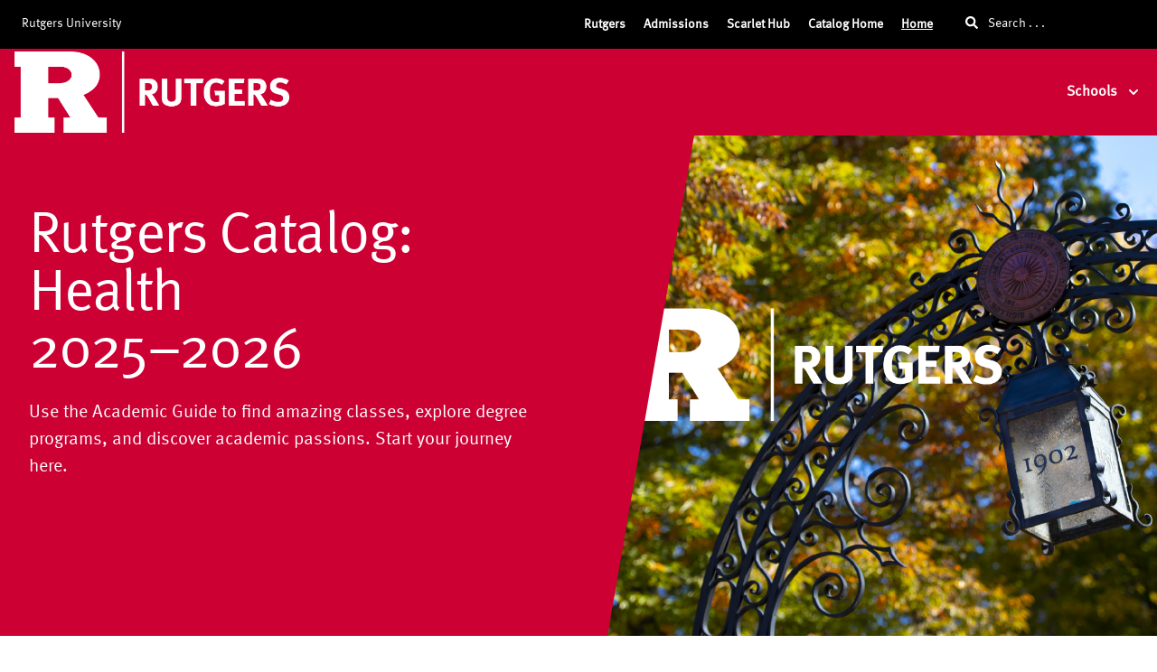

--- FILE ---
content_type: text/html; charset=utf-8
request_url: https://health-25-26.catalogs.rutgers.edu/
body_size: 57663
content:
<!doctype html>
<html data-n-head-ssr lang="en" data-n-head="%7B%22lang%22:%7B%22ssr%22:%22en%22%7D%7D">
  <head >
    <meta data-n-head="ssr" data-hid="sentry-trace" name="sentry-trace" content="cafeedeafd2f48f8bdd285f2da6b6b78-b3f6ab7a4d0f58c0-0"><meta data-n-head="ssr" data-hid="sentry-baggage" name="baggage" content="sentry-environment=production,sentry-release=2026-01-26T17%3A16%3A23.865Z,sentry-public_key=2f7d13d4b85f19d86e3680b5c8eb49ec,sentry-trace_id=cafeedeafd2f48f8bdd285f2da6b6b78,sentry-sample_rate=0.01,sentry-transaction=GET%20%2F,sentry-sampled=false"><meta data-n-head="ssr" data-hid="charset" charset="utf-8"><meta data-n-head="ssr" data-hid="viewport" name="viewport" content="width=device-width, initial-scale=1"><meta data-n-head="ssr" data-hid="mobile-web-app-capable" name="mobile-web-app-capable" content="yes"><meta data-n-head="ssr" data-hid="apple-mobile-web-app-title" name="apple-mobile-web-app-title" content="Catalog"><meta data-n-head="ssr" name="author" content="Rutgers University Catalog"><meta data-n-head="ssr" name="viewport" content="width=device-width, initial-scale=1"><meta data-n-head="ssr" data-hid="description" name="description" content="Rutgers University Catalog"><meta data-n-head="ssr" data-hid="og:title" name="og:title" content="Rutgers University Catalog"><meta data-n-head="ssr" data-hid="og:site_name" name="og:site_name" content="Rutgers University Catalog"><meta data-n-head="ssr" data-hid="og:url" name="og:url" content="rutgers-catalog.coursedog.com"><meta data-n-head="ssr" data-hid="og:description" name="og:description" content=""><meta data-n-head="ssr" data-hid="og:type" name="og:type" content="website"><meta data-n-head="ssr" data-hid="og:image" name="og:image" content="https://coursedog-images-public.s3.us-east-2.amazonaws.com/rutgers/Rutgers-Scarlet-Knights-Logo.png"><title>Rutgers University Catalog</title><link data-n-head="ssr" rel="sitemap" type="application/xml" href="/sitemap.xml" title="Sitemap"><link data-n-head="ssr" rel="manifest" href="https://static.catalog.prod.coursedog.com/0ccb22b/manifest.e7b38202.json" data-hid="manifest"><link data-n-head="ssr" rel="icon" type="image/x-icon" href="https://coursedog-images-public.s3.us-east-2.amazonaws.com/rutgers/Rutgers-Scarlet-Knights-Logo.png"><script data-n-head="ssr" data-hid="newRelic" type="text/javascript" charset="utf-8">;window.NREUM||(NREUM={});NREUM.init={distributed_tracing:{enabled:true},privacy:{cookies_enabled:false},ajax:{deny_list:["bam.nr-data.net"]}};
window.NREUM||(NREUM={}),__nr_require=function(t,e,n){function r(n){if(!e[n]){var o=e[n]={exports:{}};t[n][0].call(o.exports,function(e){var o=t[n][1][e];return r(o||e)},o,o.exports)}return e[n].exports}if("function"==typeof __nr_require)return __nr_require;for(var o=0;o<n.length;o++)r(n[o]);return r}({1:[function(t,e,n){function r(t){try{s.console&&console.log(t)}catch(e){}}var o,i=t("ee"),a=t(32),s={};try{o=localStorage.getItem("__nr_flags").split(","),console&&"function"==typeof console.log&&(s.console=!0,o.indexOf("dev")!==-1&&(s.dev=!0),o.indexOf("nr_dev")!==-1&&(s.nrDev=!0))}catch(c){}s.nrDev&&i.on("internal-error",function(t){r(t.stack)}),s.dev&&i.on("fn-err",function(t,e,n){r(n.stack)}),s.dev&&(r("NR AGENT IN DEVELOPMENT MODE"),r("flags: "+a(s,function(t,e){return t}).join(", ")))},{}],2:[function(t,e,n){function r(t,e,n,r,s){try{l?l-=1:o(s||new UncaughtException(t,e,n),!0)}catch(f){try{i("ierr",[f,c.now(),!0])}catch(d){}}return"function"==typeof u&&u.apply(this,a(arguments))}function UncaughtException(t,e,n){this.message=t||"Uncaught error with no additional information",this.sourceURL=e,this.line=n}function o(t,e){var n=e?null:c.now();i("err",[t,n])}var i=t("handle"),a=t(33),s=t("ee"),c=t("loader"),f=t("gos"),u=window.onerror,d=!1,p="nr@seenError";if(!c.disabled){var l=0;c.features.err=!0,t(1),window.onerror=r;try{throw new Error}catch(h){"stack"in h&&(t(14),t(13),"addEventListener"in window&&t(7),c.xhrWrappable&&t(15),d=!0)}s.on("fn-start",function(t,e,n){d&&(l+=1)}),s.on("fn-err",function(t,e,n){d&&!n[p]&&(f(n,p,function(){return!0}),this.thrown=!0,o(n))}),s.on("fn-end",function(){d&&!this.thrown&&l>0&&(l-=1)}),s.on("internal-error",function(t){i("ierr",[t,c.now(),!0])})}},{}],3:[function(t,e,n){var r=t("loader");r.disabled||(r.features.ins=!0)},{}],4:[function(t,e,n){function r(){U++,L=g.hash,this[u]=y.now()}function o(){U--,g.hash!==L&&i(0,!0);var t=y.now();this[h]=~~this[h]+t-this[u],this[d]=t}function i(t,e){E.emit("newURL",[""+g,e])}function a(t,e){t.on(e,function(){this[e]=y.now()})}var s="-start",c="-end",f="-body",u="fn"+s,d="fn"+c,p="cb"+s,l="cb"+c,h="jsTime",m="fetch",v="addEventListener",w=window,g=w.location,y=t("loader");if(w[v]&&y.xhrWrappable&&!y.disabled){var x=t(11),b=t(12),E=t(9),R=t(7),O=t(14),T=t(8),S=t(15),P=t(10),M=t("ee"),C=M.get("tracer"),N=t(23);t(17),y.features.spa=!0;var L,U=0;M.on(u,r),b.on(p,r),P.on(p,r),M.on(d,o),b.on(l,o),P.on(l,o),M.buffer([u,d,"xhr-resolved"]),R.buffer([u]),O.buffer(["setTimeout"+c,"clearTimeout"+s,u]),S.buffer([u,"new-xhr","send-xhr"+s]),T.buffer([m+s,m+"-done",m+f+s,m+f+c]),E.buffer(["newURL"]),x.buffer([u]),b.buffer(["propagate",p,l,"executor-err","resolve"+s]),C.buffer([u,"no-"+u]),P.buffer(["new-jsonp","cb-start","jsonp-error","jsonp-end"]),a(T,m+s),a(T,m+"-done"),a(P,"new-jsonp"),a(P,"jsonp-end"),a(P,"cb-start"),E.on("pushState-end",i),E.on("replaceState-end",i),w[v]("hashchange",i,N(!0)),w[v]("load",i,N(!0)),w[v]("popstate",function(){i(0,U>1)},N(!0))}},{}],5:[function(t,e,n){function r(){var t=new PerformanceObserver(function(t,e){var n=t.getEntries();s(v,[n])});try{t.observe({entryTypes:["resource"]})}catch(e){}}function o(t){if(s(v,[window.performance.getEntriesByType(w)]),window.performance["c"+p])try{window.performance[h](m,o,!1)}catch(t){}else try{window.performance[h]("webkit"+m,o,!1)}catch(t){}}function i(t){}if(window.performance&&window.performance.timing&&window.performance.getEntriesByType){var a=t("ee"),s=t("handle"),c=t(14),f=t(13),u=t(6),d=t(23),p="learResourceTimings",l="addEventListener",h="removeEventListener",m="resourcetimingbufferfull",v="bstResource",w="resource",g="-start",y="-end",x="fn"+g,b="fn"+y,E="bstTimer",R="pushState",O=t("loader");if(!O.disabled){O.features.stn=!0,t(9),"addEventListener"in window&&t(7);var T=NREUM.o.EV;a.on(x,function(t,e){var n=t[0];n instanceof T&&(this.bstStart=O.now())}),a.on(b,function(t,e){var n=t[0];n instanceof T&&s("bst",[n,e,this.bstStart,O.now()])}),c.on(x,function(t,e,n){this.bstStart=O.now(),this.bstType=n}),c.on(b,function(t,e){s(E,[e,this.bstStart,O.now(),this.bstType])}),f.on(x,function(){this.bstStart=O.now()}),f.on(b,function(t,e){s(E,[e,this.bstStart,O.now(),"requestAnimationFrame"])}),a.on(R+g,function(t){this.time=O.now(),this.startPath=location.pathname+location.hash}),a.on(R+y,function(t){s("bstHist",[location.pathname+location.hash,this.startPath,this.time])}),u()?(s(v,[window.performance.getEntriesByType("resource")]),r()):l in window.performance&&(window.performance["c"+p]?window.performance[l](m,o,d(!1)):window.performance[l]("webkit"+m,o,d(!1))),document[l]("scroll",i,d(!1)),document[l]("keypress",i,d(!1)),document[l]("click",i,d(!1))}}},{}],6:[function(t,e,n){e.exports=function(){return"PerformanceObserver"in window&&"function"==typeof window.PerformanceObserver}},{}],7:[function(t,e,n){function r(t){for(var e=t;e&&!e.hasOwnProperty(u);)e=Object.getPrototypeOf(e);e&&o(e)}function o(t){s.inPlace(t,[u,d],"-",i)}function i(t,e){return t[1]}var a=t("ee").get("events"),s=t("wrap-function")(a,!0),c=t("gos"),f=XMLHttpRequest,u="addEventListener",d="removeEventListener";e.exports=a,"getPrototypeOf"in Object?(r(document),r(window),r(f.prototype)):f.prototype.hasOwnProperty(u)&&(o(window),o(f.prototype)),a.on(u+"-start",function(t,e){var n=t[1];if(null!==n&&("function"==typeof n||"object"==typeof n)){var r=c(n,"nr@wrapped",function(){function t(){if("function"==typeof n.handleEvent)return n.handleEvent.apply(n,arguments)}var e={object:t,"function":n}[typeof n];return e?s(e,"fn-",null,e.name||"anonymous"):n});this.wrapped=t[1]=r}}),a.on(d+"-start",function(t){t[1]=this.wrapped||t[1]})},{}],8:[function(t,e,n){function r(t,e,n){var r=t[e];"function"==typeof r&&(t[e]=function(){var t=i(arguments),e={};o.emit(n+"before-start",[t],e);var a;e[m]&&e[m].dt&&(a=e[m].dt);var s=r.apply(this,t);return o.emit(n+"start",[t,a],s),s.then(function(t){return o.emit(n+"end",[null,t],s),t},function(t){throw o.emit(n+"end",[t],s),t})})}var o=t("ee").get("fetch"),i=t(33),a=t(32);e.exports=o;var s=window,c="fetch-",f=c+"body-",u=["arrayBuffer","blob","json","text","formData"],d=s.Request,p=s.Response,l=s.fetch,h="prototype",m="nr@context";d&&p&&l&&(a(u,function(t,e){r(d[h],e,f),r(p[h],e,f)}),r(s,"fetch",c),o.on(c+"end",function(t,e){var n=this;if(e){var r=e.headers.get("content-length");null!==r&&(n.rxSize=r),o.emit(c+"done",[null,e],n)}else o.emit(c+"done",[t],n)}))},{}],9:[function(t,e,n){var r=t("ee").get("history"),o=t("wrap-function")(r);e.exports=r;var i=window.history&&window.history.constructor&&window.history.constructor.prototype,a=window.history;i&&i.pushState&&i.replaceState&&(a=i),o.inPlace(a,["pushState","replaceState"],"-")},{}],10:[function(t,e,n){function r(t){function e(){f.emit("jsonp-end",[],l),t.removeEventListener("load",e,c(!1)),t.removeEventListener("error",n,c(!1))}function n(){f.emit("jsonp-error",[],l),f.emit("jsonp-end",[],l),t.removeEventListener("load",e,c(!1)),t.removeEventListener("error",n,c(!1))}var r=t&&"string"==typeof t.nodeName&&"script"===t.nodeName.toLowerCase();if(r){var o="function"==typeof t.addEventListener;if(o){var a=i(t.src);if(a){var d=s(a),p="function"==typeof d.parent[d.key];if(p){var l={};u.inPlace(d.parent,[d.key],"cb-",l),t.addEventListener("load",e,c(!1)),t.addEventListener("error",n,c(!1)),f.emit("new-jsonp",[t.src],l)}}}}}function o(){return"addEventListener"in window}function i(t){var e=t.match(d);return e?e[1]:null}function a(t,e){var n=t.match(l),r=n[1],o=n[3];return o?a(o,e[r]):e[r]}function s(t){var e=t.match(p);return e&&e.length>=3?{key:e[2],parent:a(e[1],window)}:{key:t,parent:window}}var c=t(23),f=t("ee").get("jsonp"),u=t("wrap-function")(f);if(e.exports=f,o()){var d=/[?&](?:callback|cb)=([^&#]+)/,p=/(.*)\.([^.]+)/,l=/^(\w+)(\.|$)(.*)$/,h=["appendChild","insertBefore","replaceChild"];Node&&Node.prototype&&Node.prototype.appendChild?u.inPlace(Node.prototype,h,"dom-"):(u.inPlace(HTMLElement.prototype,h,"dom-"),u.inPlace(HTMLHeadElement.prototype,h,"dom-"),u.inPlace(HTMLBodyElement.prototype,h,"dom-")),f.on("dom-start",function(t){r(t[0])})}},{}],11:[function(t,e,n){var r=t("ee").get("mutation"),o=t("wrap-function")(r),i=NREUM.o.MO;e.exports=r,i&&(window.MutationObserver=function(t){return this instanceof i?new i(o(t,"fn-")):i.apply(this,arguments)},MutationObserver.prototype=i.prototype)},{}],12:[function(t,e,n){function r(t){var e=i.context(),n=s(t,"executor-",e,null,!1),r=new f(n);return i.context(r).getCtx=function(){return e},r}var o=t("wrap-function"),i=t("ee").get("promise"),a=t("ee").getOrSetContext,s=o(i),c=t(32),f=NREUM.o.PR;e.exports=i,f&&(window.Promise=r,["all","race"].forEach(function(t){var e=f[t];f[t]=function(n){function r(t){return function(){i.emit("propagate",[null,!o],a,!1,!1),o=o||!t}}var o=!1;c(n,function(e,n){Promise.resolve(n).then(r("all"===t),r(!1))});var a=e.apply(f,arguments),s=f.resolve(a);return s}}),["resolve","reject"].forEach(function(t){var e=f[t];f[t]=function(t){var n=e.apply(f,arguments);return t!==n&&i.emit("propagate",[t,!0],n,!1,!1),n}}),f.prototype["catch"]=function(t){return this.then(null,t)},f.prototype=Object.create(f.prototype,{constructor:{value:r}}),c(Object.getOwnPropertyNames(f),function(t,e){try{r[e]=f[e]}catch(n){}}),o.wrapInPlace(f.prototype,"then",function(t){return function(){var e=this,n=o.argsToArray.apply(this,arguments),r=a(e);r.promise=e,n[0]=s(n[0],"cb-",r,null,!1),n[1]=s(n[1],"cb-",r,null,!1);var c=t.apply(this,n);return r.nextPromise=c,i.emit("propagate",[e,!0],c,!1,!1),c}}),i.on("executor-start",function(t){t[0]=s(t[0],"resolve-",this,null,!1),t[1]=s(t[1],"resolve-",this,null,!1)}),i.on("executor-err",function(t,e,n){t[1](n)}),i.on("cb-end",function(t,e,n){i.emit("propagate",[n,!0],this.nextPromise,!1,!1)}),i.on("propagate",function(t,e,n){this.getCtx&&!e||(this.getCtx=function(){if(t instanceof Promise)var e=i.context(t);return e&&e.getCtx?e.getCtx():this})}),r.toString=function(){return""+f})},{}],13:[function(t,e,n){var r=t("ee").get("raf"),o=t("wrap-function")(r),i="equestAnimationFrame";e.exports=r,o.inPlace(window,["r"+i,"mozR"+i,"webkitR"+i,"msR"+i],"raf-"),r.on("raf-start",function(t){t[0]=o(t[0],"fn-")})},{}],14:[function(t,e,n){function r(t,e,n){t[0]=a(t[0],"fn-",null,n)}function o(t,e,n){this.method=n,this.timerDuration=isNaN(t[1])?0:+t[1],t[0]=a(t[0],"fn-",this,n)}var i=t("ee").get("timer"),a=t("wrap-function")(i),s="setTimeout",c="setInterval",f="clearTimeout",u="-start",d="-";e.exports=i,a.inPlace(window,[s,"setImmediate"],s+d),a.inPlace(window,[c],c+d),a.inPlace(window,[f,"clearImmediate"],f+d),i.on(c+u,r),i.on(s+u,o)},{}],15:[function(t,e,n){function r(t,e){d.inPlace(e,["onreadystatechange"],"fn-",s)}function o(){var t=this,e=u.context(t);t.readyState>3&&!e.resolved&&(e.resolved=!0,u.emit("xhr-resolved",[],t)),d.inPlace(t,y,"fn-",s)}function i(t){x.push(t),m&&(E?E.then(a):w?w(a):(R=-R,O.data=R))}function a(){for(var t=0;t<x.length;t++)r([],x[t]);x.length&&(x=[])}function s(t,e){return e}function c(t,e){for(var n in t)e[n]=t[n];return e}t(7);var f=t("ee"),u=f.get("xhr"),d=t("wrap-function")(u),p=t(23),l=NREUM.o,h=l.XHR,m=l.MO,v=l.PR,w=l.SI,g="readystatechange",y=["onload","onerror","onabort","onloadstart","onloadend","onprogress","ontimeout"],x=[];e.exports=u;var b=window.XMLHttpRequest=function(t){var e=new h(t);try{u.emit("new-xhr",[e],e),e.addEventListener(g,o,p(!1))}catch(n){try{u.emit("internal-error",[n])}catch(r){}}return e};if(c(h,b),b.prototype=h.prototype,d.inPlace(b.prototype,["open","send"],"-xhr-",s),u.on("send-xhr-start",function(t,e){r(t,e),i(e)}),u.on("open-xhr-start",r),m){var E=v&&v.resolve();if(!w&&!v){var R=1,O=document.createTextNode(R);new m(a).observe(O,{characterData:!0})}}else f.on("fn-end",function(t){t[0]&&t[0].type===g||a()})},{}],16:[function(t,e,n){function r(t){if(!s(t))return null;var e=window.NREUM;if(!e.loader_config)return null;var n=(e.loader_config.accountID||"").toString()||null,r=(e.loader_config.agentID||"").toString()||null,f=(e.loader_config.trustKey||"").toString()||null;if(!n||!r)return null;var h=l.generateSpanId(),m=l.generateTraceId(),v=Date.now(),w={spanId:h,traceId:m,timestamp:v};return(t.sameOrigin||c(t)&&p())&&(w.traceContextParentHeader=o(h,m),w.traceContextStateHeader=i(h,v,n,r,f)),(t.sameOrigin&&!u()||!t.sameOrigin&&c(t)&&d())&&(w.newrelicHeader=a(h,m,v,n,r,f)),w}function o(t,e){return"00-"+e+"-"+t+"-01"}function i(t,e,n,r,o){var i=0,a="",s=1,c="",f="";return o+"@nr="+i+"-"+s+"-"+n+"-"+r+"-"+t+"-"+a+"-"+c+"-"+f+"-"+e}function a(t,e,n,r,o,i){var a="btoa"in window&&"function"==typeof window.btoa;if(!a)return null;var s={v:[0,1],d:{ty:"Browser",ac:r,ap:o,id:t,tr:e,ti:n}};return i&&r!==i&&(s.d.tk=i),btoa(JSON.stringify(s))}function s(t){return f()&&c(t)}function c(t){var e=!1,n={};if("init"in NREUM&&"distributed_tracing"in NREUM.init&&(n=NREUM.init.distributed_tracing),t.sameOrigin)e=!0;else if(n.allowed_origins instanceof Array)for(var r=0;r<n.allowed_origins.length;r++){var o=h(n.allowed_origins[r]);if(t.hostname===o.hostname&&t.protocol===o.protocol&&t.port===o.port){e=!0;break}}return e}function f(){return"init"in NREUM&&"distributed_tracing"in NREUM.init&&!!NREUM.init.distributed_tracing.enabled}function u(){return"init"in NREUM&&"distributed_tracing"in NREUM.init&&!!NREUM.init.distributed_tracing.exclude_newrelic_header}function d(){return"init"in NREUM&&"distributed_tracing"in NREUM.init&&NREUM.init.distributed_tracing.cors_use_newrelic_header!==!1}function p(){return"init"in NREUM&&"distributed_tracing"in NREUM.init&&!!NREUM.init.distributed_tracing.cors_use_tracecontext_headers}var l=t(29),h=t(18);e.exports={generateTracePayload:r,shouldGenerateTrace:s}},{}],17:[function(t,e,n){function r(t){var e=this.params,n=this.metrics;if(!this.ended){this.ended=!0;for(var r=0;r<p;r++)t.removeEventListener(d[r],this.listener,!1);return e.protocol&&"data"===e.protocol?void g("Ajax/DataUrl/Excluded"):void(e.aborted||(n.duration=a.now()-this.startTime,this.loadCaptureCalled||4!==t.readyState?null==e.status&&(e.status=0):i(this,t),n.cbTime=this.cbTime,s("xhr",[e,n,this.startTime,this.endTime,"xhr"],this)))}}function o(t,e){var n=c(e),r=t.params;r.hostname=n.hostname,r.port=n.port,r.protocol=n.protocol,r.host=n.hostname+":"+n.port,r.pathname=n.pathname,t.parsedOrigin=n,t.sameOrigin=n.sameOrigin}function i(t,e){t.params.status=e.status;var n=v(e,t.lastSize);if(n&&(t.metrics.rxSize=n),t.sameOrigin){var r=e.getResponseHeader("X-NewRelic-App-Data");r&&(t.params.cat=r.split(", ").pop())}t.loadCaptureCalled=!0}var a=t("loader");if(a.xhrWrappable&&!a.disabled){var s=t("handle"),c=t(18),f=t(16).generateTracePayload,u=t("ee"),d=["load","error","abort","timeout"],p=d.length,l=t("id"),h=t(24),m=t(22),v=t(19),w=t(23),g=t(25).recordSupportability,y=NREUM.o.REQ,x=window.XMLHttpRequest;a.features.xhr=!0,t(15),t(8),u.on("new-xhr",function(t){var e=this;e.totalCbs=0,e.called=0,e.cbTime=0,e.end=r,e.ended=!1,e.xhrGuids={},e.lastSize=null,e.loadCaptureCalled=!1,e.params=this.params||{},e.metrics=this.metrics||{},t.addEventListener("load",function(n){i(e,t)},w(!1)),h&&(h>34||h<10)||t.addEventListener("progress",function(t){e.lastSize=t.loaded},w(!1))}),u.on("open-xhr-start",function(t){this.params={method:t[0]},o(this,t[1]),this.metrics={}}),u.on("open-xhr-end",function(t,e){"loader_config"in NREUM&&"xpid"in NREUM.loader_config&&this.sameOrigin&&e.setRequestHeader("X-NewRelic-ID",NREUM.loader_config.xpid);var n=f(this.parsedOrigin);if(n){var r=!1;n.newrelicHeader&&(e.setRequestHeader("newrelic",n.newrelicHeader),r=!0),n.traceContextParentHeader&&(e.setRequestHeader("traceparent",n.traceContextParentHeader),n.traceContextStateHeader&&e.setRequestHeader("tracestate",n.traceContextStateHeader),r=!0),r&&(this.dt=n)}}),u.on("send-xhr-start",function(t,e){var n=this.metrics,r=t[0],o=this;if(n&&r){var i=m(r);i&&(n.txSize=i)}this.startTime=a.now(),this.listener=function(t){try{"abort"!==t.type||o.loadCaptureCalled||(o.params.aborted=!0),("load"!==t.type||o.called===o.totalCbs&&(o.onloadCalled||"function"!=typeof e.onload))&&o.end(e)}catch(n){try{u.emit("internal-error",[n])}catch(r){}}};for(var s=0;s<p;s++)e.addEventListener(d[s],this.listener,w(!1))}),u.on("xhr-cb-time",function(t,e,n){this.cbTime+=t,e?this.onloadCalled=!0:this.called+=1,this.called!==this.totalCbs||!this.onloadCalled&&"function"==typeof n.onload||this.end(n)}),u.on("xhr-load-added",function(t,e){var n=""+l(t)+!!e;this.xhrGuids&&!this.xhrGuids[n]&&(this.xhrGuids[n]=!0,this.totalCbs+=1)}),u.on("xhr-load-removed",function(t,e){var n=""+l(t)+!!e;this.xhrGuids&&this.xhrGuids[n]&&(delete this.xhrGuids[n],this.totalCbs-=1)}),u.on("xhr-resolved",function(){this.endTime=a.now()}),u.on("addEventListener-end",function(t,e){e instanceof x&&"load"===t[0]&&u.emit("xhr-load-added",[t[1],t[2]],e)}),u.on("removeEventListener-end",function(t,e){e instanceof x&&"load"===t[0]&&u.emit("xhr-load-removed",[t[1],t[2]],e)}),u.on("fn-start",function(t,e,n){e instanceof x&&("onload"===n&&(this.onload=!0),("load"===(t[0]&&t[0].type)||this.onload)&&(this.xhrCbStart=a.now()))}),u.on("fn-end",function(t,e){this.xhrCbStart&&u.emit("xhr-cb-time",[a.now()-this.xhrCbStart,this.onload,e],e)}),u.on("fetch-before-start",function(t){function e(t,e){var n=!1;return e.newrelicHeader&&(t.set("newrelic",e.newrelicHeader),n=!0),e.traceContextParentHeader&&(t.set("traceparent",e.traceContextParentHeader),e.traceContextStateHeader&&t.set("tracestate",e.traceContextStateHeader),n=!0),n}var n,r=t[1]||{};"string"==typeof t[0]?n=t[0]:t[0]&&t[0].url?n=t[0].url:window.URL&&t[0]&&t[0]instanceof URL&&(n=t[0].href),n&&(this.parsedOrigin=c(n),this.sameOrigin=this.parsedOrigin.sameOrigin);var o=f(this.parsedOrigin);if(o&&(o.newrelicHeader||o.traceContextParentHeader))if("string"==typeof t[0]||window.URL&&t[0]&&t[0]instanceof URL){var i={};for(var a in r)i[a]=r[a];i.headers=new Headers(r.headers||{}),e(i.headers,o)&&(this.dt=o),t.length>1?t[1]=i:t.push(i)}else t[0]&&t[0].headers&&e(t[0].headers,o)&&(this.dt=o)}),u.on("fetch-start",function(t,e){this.params={},this.metrics={},this.startTime=a.now(),this.dt=e,t.length>=1&&(this.target=t[0]),t.length>=2&&(this.opts=t[1]);var n,r=this.opts||{},i=this.target;if("string"==typeof i?n=i:"object"==typeof i&&i instanceof y?n=i.url:window.URL&&"object"==typeof i&&i instanceof URL&&(n=i.href),o(this,n),"data"!==this.params.protocol){var s=(""+(i&&i instanceof y&&i.method||r.method||"GET")).toUpperCase();this.params.method=s,this.txSize=m(r.body)||0}}),u.on("fetch-done",function(t,e){if(this.endTime=a.now(),this.params||(this.params={}),"data"===this.params.protocol)return void g("Ajax/DataUrl/Excluded");this.params.status=e?e.status:0;var n;"string"==typeof this.rxSize&&this.rxSize.length>0&&(n=+this.rxSize);var r={txSize:this.txSize,rxSize:n,duration:a.now()-this.startTime};s("xhr",[this.params,r,this.startTime,this.endTime,"fetch"],this)})}},{}],18:[function(t,e,n){var r={};e.exports=function(t){if(t in r)return r[t];if(0===(t||"").indexOf("data:"))return{protocol:"data"};var e=document.createElement("a"),n=window.location,o={};e.href=t,o.port=e.port;var i=e.href.split("://");!o.port&&i[1]&&(o.port=i[1].split("/")[0].split("@").pop().split(":")[1]),o.port&&"0"!==o.port||(o.port="https"===i[0]?"443":"80"),o.hostname=e.hostname||n.hostname,o.pathname=e.pathname,o.protocol=i[0],"/"!==o.pathname.charAt(0)&&(o.pathname="/"+o.pathname);var a=!e.protocol||":"===e.protocol||e.protocol===n.protocol,s=e.hostname===document.domain&&e.port===n.port;return o.sameOrigin=a&&(!e.hostname||s),"/"===o.pathname&&(r[t]=o),o}},{}],19:[function(t,e,n){function r(t,e){var n=t.responseType;return"json"===n&&null!==e?e:"arraybuffer"===n||"blob"===n||"json"===n?o(t.response):"text"===n||""===n||void 0===n?o(t.responseText):void 0}var o=t(22);e.exports=r},{}],20:[function(t,e,n){function r(){}function o(t,e,n,r){return function(){return u.recordSupportability("API/"+e+"/called"),i(t+e,[f.now()].concat(s(arguments)),n?null:this,r),n?void 0:this}}var i=t("handle"),a=t(32),s=t(33),c=t("ee").get("tracer"),f=t("loader"),u=t(25),d=NREUM;"undefined"==typeof window.newrelic&&(newrelic=d);var p=["setPageViewName","setCustomAttribute","setErrorHandler","finished","addToTrace","inlineHit","addRelease"],l="api-",h=l+"ixn-";a(p,function(t,e){d[e]=o(l,e,!0,"api")}),d.addPageAction=o(l,"addPageAction",!0),d.setCurrentRouteName=o(l,"routeName",!0),e.exports=newrelic,d.interaction=function(){return(new r).get()};var m=r.prototype={createTracer:function(t,e){var n={},r=this,o="function"==typeof e;return i(h+"tracer",[f.now(),t,n],r),function(){if(c.emit((o?"":"no-")+"fn-start",[f.now(),r,o],n),o)try{return e.apply(this,arguments)}catch(t){throw c.emit("fn-err",[arguments,this,t],n),t}finally{c.emit("fn-end",[f.now()],n)}}}};a("actionText,setName,setAttribute,save,ignore,onEnd,getContext,end,get".split(","),function(t,e){m[e]=o(h,e)}),newrelic.noticeError=function(t,e){"string"==typeof t&&(t=new Error(t)),u.recordSupportability("API/noticeError/called"),i("err",[t,f.now(),!1,e])}},{}],21:[function(t,e,n){function r(t){if(NREUM.init){for(var e=NREUM.init,n=t.split("."),r=0;r<n.length-1;r++)if(e=e[n[r]],"object"!=typeof e)return;return e=e[n[n.length-1]]}}e.exports={getConfiguration:r}},{}],22:[function(t,e,n){e.exports=function(t){if("string"==typeof t&&t.length)return t.length;if("object"==typeof t){if("undefined"!=typeof ArrayBuffer&&t instanceof ArrayBuffer&&t.byteLength)return t.byteLength;if("undefined"!=typeof Blob&&t instanceof Blob&&t.size)return t.size;if(!("undefined"!=typeof FormData&&t instanceof FormData))try{return JSON.stringify(t).length}catch(e){return}}}},{}],23:[function(t,e,n){var r=!1;try{var o=Object.defineProperty({},"passive",{get:function(){r=!0}});window.addEventListener("testPassive",null,o),window.removeEventListener("testPassive",null,o)}catch(i){}e.exports=function(t){return r?{passive:!0,capture:!!t}:!!t}},{}],24:[function(t,e,n){var r=0,o=navigator.userAgent.match(/Firefox[\/\s](\d+\.\d+)/);o&&(r=+o[1]),e.exports=r},{}],25:[function(t,e,n){function r(t,e){var n=[a,t,{name:t},e];return i("storeMetric",n,null,"api"),n}function o(t,e){var n=[s,t,{name:t},e];return i("storeEventMetrics",n,null,"api"),n}var i=t("handle"),a="sm",s="cm";e.exports={constants:{SUPPORTABILITY_METRIC:a,CUSTOM_METRIC:s},recordSupportability:r,recordCustom:o}},{}],26:[function(t,e,n){function r(){return s.exists&&performance.now?Math.round(performance.now()):(i=Math.max((new Date).getTime(),i))-a}function o(){return i}var i=(new Date).getTime(),a=i,s=t(34);e.exports=r,e.exports.offset=a,e.exports.getLastTimestamp=o},{}],27:[function(t,e,n){function r(t){return!(!t||!t.protocol||"file:"===t.protocol)}e.exports=r},{}],28:[function(t,e,n){function r(t,e){var n=t.getEntries();n.forEach(function(t){"first-paint"===t.name?l("timing",["fp",Math.floor(t.startTime)]):"first-contentful-paint"===t.name&&l("timing",["fcp",Math.floor(t.startTime)])})}function o(t,e){var n=t.getEntries();if(n.length>0){var r=n[n.length-1];if(f&&f<r.startTime)return;var o=[r],i=a({});i&&o.push(i),l("lcp",o)}}function i(t){t.getEntries().forEach(function(t){t.hadRecentInput||l("cls",[t])})}function a(t){var e=navigator.connection||navigator.mozConnection||navigator.webkitConnection;if(e)return e.type&&(t["net-type"]=e.type),e.effectiveType&&(t["net-etype"]=e.effectiveType),e.rtt&&(t["net-rtt"]=e.rtt),e.downlink&&(t["net-dlink"]=e.downlink),t}function s(t){if(t instanceof w&&!y){var e=Math.round(t.timeStamp),n={type:t.type};a(n),e<=h.now()?n.fid=h.now()-e:e>h.offset&&e<=Date.now()?(e-=h.offset,n.fid=h.now()-e):e=h.now(),y=!0,l("timing",["fi",e,n])}}function c(t){"hidden"===t&&(f=h.now(),l("pageHide",[f]))}if(!("init"in NREUM&&"page_view_timing"in NREUM.init&&"enabled"in NREUM.init.page_view_timing&&NREUM.init.page_view_timing.enabled===!1)){var f,u,d,p,l=t("handle"),h=t("loader"),m=t(31),v=t(23),w=NREUM.o.EV;if("PerformanceObserver"in window&&"function"==typeof window.PerformanceObserver){u=new PerformanceObserver(r);try{u.observe({entryTypes:["paint"]})}catch(g){}d=new PerformanceObserver(o);try{d.observe({entryTypes:["largest-contentful-paint"]})}catch(g){}p=new PerformanceObserver(i);try{p.observe({type:"layout-shift",buffered:!0})}catch(g){}}if("addEventListener"in document){var y=!1,x=["click","keydown","mousedown","pointerdown","touchstart"];x.forEach(function(t){document.addEventListener(t,s,v(!1))})}m(c)}},{}],29:[function(t,e,n){function r(){function t(){return e?15&e[n++]:16*Math.random()|0}var e=null,n=0,r=window.crypto||window.msCrypto;r&&r.getRandomValues&&(e=r.getRandomValues(new Uint8Array(31)));for(var o,i="xxxxxxxx-xxxx-4xxx-yxxx-xxxxxxxxxxxx",a="",s=0;s<i.length;s++)o=i[s],"x"===o?a+=t().toString(16):"y"===o?(o=3&t()|8,a+=o.toString(16)):a+=o;return a}function o(){return a(16)}function i(){return a(32)}function a(t){function e(){return n?15&n[r++]:16*Math.random()|0}var n=null,r=0,o=window.crypto||window.msCrypto;o&&o.getRandomValues&&Uint8Array&&(n=o.getRandomValues(new Uint8Array(31)));for(var i=[],a=0;a<t;a++)i.push(e().toString(16));return i.join("")}e.exports={generateUuid:r,generateSpanId:o,generateTraceId:i}},{}],30:[function(t,e,n){function r(t,e){if(!o)return!1;if(t!==o)return!1;if(!e)return!0;if(!i)return!1;for(var n=i.split("."),r=e.split("."),a=0;a<r.length;a++)if(r[a]!==n[a])return!1;return!0}var o=null,i=null,a=/Version\/(\S+)\s+Safari/;if(navigator.userAgent){var s=navigator.userAgent,c=s.match(a);c&&s.indexOf("Chrome")===-1&&s.indexOf("Chromium")===-1&&(o="Safari",i=c[1])}e.exports={agent:o,version:i,match:r}},{}],31:[function(t,e,n){function r(t){function e(){t(s&&document[s]?document[s]:document[i]?"hidden":"visible")}"addEventListener"in document&&a&&document.addEventListener(a,e,o(!1))}var o=t(23);e.exports=r;var i,a,s;"undefined"!=typeof document.hidden?(i="hidden",a="visibilitychange",s="visibilityState"):"undefined"!=typeof document.msHidden?(i="msHidden",a="msvisibilitychange"):"undefined"!=typeof document.webkitHidden&&(i="webkitHidden",a="webkitvisibilitychange",s="webkitVisibilityState")},{}],32:[function(t,e,n){function r(t,e){var n=[],r="",i=0;for(r in t)o.call(t,r)&&(n[i]=e(r,t[r]),i+=1);return n}var o=Object.prototype.hasOwnProperty;e.exports=r},{}],33:[function(t,e,n){function r(t,e,n){e||(e=0),"undefined"==typeof n&&(n=t?t.length:0);for(var r=-1,o=n-e||0,i=Array(o<0?0:o);++r<o;)i[r]=t[e+r];return i}e.exports=r},{}],34:[function(t,e,n){e.exports={exists:"undefined"!=typeof window.performance&&window.performance.timing&&"undefined"!=typeof window.performance.timing.navigationStart}},{}],ee:[function(t,e,n){function r(){}function o(t){function e(t){return t&&t instanceof r?t:t?f(t,c,a):a()}function n(n,r,o,i,a){if(a!==!1&&(a=!0),!l.aborted||i){t&&a&&t(n,r,o);for(var s=e(o),c=m(n),f=c.length,u=0;u<f;u++)c[u].apply(s,r);var p=d[y[n]];return p&&p.push([x,n,r,s]),s}}function i(t,e){g[t]=m(t).concat(e)}function h(t,e){var n=g[t];if(n)for(var r=0;r<n.length;r++)n[r]===e&&n.splice(r,1)}function m(t){return g[t]||[]}function v(t){return p[t]=p[t]||o(n)}function w(t,e){l.aborted||u(t,function(t,n){e=e||"feature",y[n]=e,e in d||(d[e]=[])})}var g={},y={},x={on:i,addEventListener:i,removeEventListener:h,emit:n,get:v,listeners:m,context:e,buffer:w,abort:s,aborted:!1};return x}function i(t){return f(t,c,a)}function a(){return new r}function s(){(d.api||d.feature)&&(l.aborted=!0,d=l.backlog={})}var c="nr@context",f=t("gos"),u=t(32),d={},p={},l=e.exports=o();e.exports.getOrSetContext=i,l.backlog=d},{}],gos:[function(t,e,n){function r(t,e,n){if(o.call(t,e))return t[e];var r=n();if(Object.defineProperty&&Object.keys)try{return Object.defineProperty(t,e,{value:r,writable:!0,enumerable:!1}),r}catch(i){}return t[e]=r,r}var o=Object.prototype.hasOwnProperty;e.exports=r},{}],handle:[function(t,e,n){function r(t,e,n,r){o.buffer([t],r),o.emit(t,e,n)}var o=t("ee").get("handle");e.exports=r,r.ee=o},{}],id:[function(t,e,n){function r(t){var e=typeof t;return!t||"object"!==e&&"function"!==e?-1:t===window?0:a(t,i,function(){return o++})}var o=1,i="nr@id",a=t("gos");e.exports=r},{}],loader:[function(t,e,n){function r(){if(!S++){var t=T.info=NREUM.info,e=v.getElementsByTagName("script")[0];if(setTimeout(f.abort,3e4),!(t&&t.licenseKey&&t.applicationID&&e))return f.abort();c(R,function(e,n){t[e]||(t[e]=n)});var n=a();s("mark",["onload",n+T.offset],null,"api"),s("timing",["load",n]);var r=v.createElement("script");0===t.agent.indexOf("http://")||0===t.agent.indexOf("https://")?r.src=t.agent:r.src=h+"://"+t.agent,e.parentNode.insertBefore(r,e)}}function o(){"complete"===v.readyState&&i()}function i(){s("mark",["domContent",a()+T.offset],null,"api")}var a=t(26),s=t("handle"),c=t(32),f=t("ee"),u=t(30),d=t(27),p=t(21),l=t(23),h=p.getConfiguration("ssl")===!1?"http":"https",m=window,v=m.document,w="addEventListener",g="attachEvent",y=m.XMLHttpRequest,x=y&&y.prototype,b=!d(m.location);NREUM.o={ST:setTimeout,SI:m.setImmediate,CT:clearTimeout,XHR:y,REQ:m.Request,EV:m.Event,PR:m.Promise,MO:m.MutationObserver};var E=""+location,R={beacon:"bam.nr-data.net",errorBeacon:"bam.nr-data.net",agent:"js-agent.newrelic.com/nr-spa-1215.min.js"},O=y&&x&&x[w]&&!/CriOS/.test(navigator.userAgent),T=e.exports={offset:a.getLastTimestamp(),now:a,origin:E,features:{},xhrWrappable:O,userAgent:u,disabled:b};if(!b){t(20),t(28),v[w]?(v[w]("DOMContentLoaded",i,l(!1)),m[w]("load",r,l(!1))):(v[g]("onreadystatechange",o),m[g]("onload",r)),s("mark",["firstbyte",a.getLastTimestamp()],null,"api");var S=0}},{}],"wrap-function":[function(t,e,n){function r(t,e){function n(e,n,r,c,f){function nrWrapper(){var i,a,u,p;try{a=this,i=d(arguments),u="function"==typeof r?r(i,a):r||{}}catch(l){o([l,"",[i,a,c],u],t)}s(n+"start",[i,a,c],u,f);try{return p=e.apply(a,i)}catch(h){throw s(n+"err",[i,a,h],u,f),h}finally{s(n+"end",[i,a,p],u,f)}}return a(e)?e:(n||(n=""),nrWrapper[p]=e,i(e,nrWrapper,t),nrWrapper)}function r(t,e,r,o,i){r||(r="");var s,c,f,u="-"===r.charAt(0);for(f=0;f<e.length;f++)c=e[f],s=t[c],a(s)||(t[c]=n(s,u?c+r:r,o,c,i))}function s(n,r,i,a){if(!h||e){var s=h;h=!0;try{t.emit(n,r,i,e,a)}catch(c){o([c,n,r,i],t)}h=s}}return t||(t=u),n.inPlace=r,n.flag=p,n}function o(t,e){e||(e=u);try{e.emit("internal-error",t)}catch(n){}}function i(t,e,n){if(Object.defineProperty&&Object.keys)try{var r=Object.keys(t);return r.forEach(function(n){Object.defineProperty(e,n,{get:function(){return t[n]},set:function(e){return t[n]=e,e}})}),e}catch(i){o([i],n)}for(var a in t)l.call(t,a)&&(e[a]=t[a]);return e}function a(t){return!(t&&t instanceof Function&&t.apply&&!t[p])}function s(t,e){var n=e(t);return n[p]=t,i(t,n,u),n}function c(t,e,n){var r=t[e];t[e]=s(r,n)}function f(){for(var t=arguments.length,e=new Array(t),n=0;n<t;++n)e[n]=arguments[n];return e}var u=t("ee"),d=t(33),p="nr@original",l=Object.prototype.hasOwnProperty,h=!1;e.exports=r,e.exports.wrapFunction=s,e.exports.wrapInPlace=c,e.exports.argsToArray=f},{}]},{},["loader",2,17,5,3,4]);
;NREUM.loader_config={accountID:"3462606",trustKey:"3462606",agentID:"1298193956",licenseKey:"NRJS-3b34f5fe10831ff33af",applicationID:"1298193956"}
;NREUM.info={beacon:"bam.nr-data.net",errorBeacon:"bam.nr-data.net",licenseKey:"NRJS-3b34f5fe10831ff33af",applicationID:"1298193956",sa:1}</script><link rel="preload" href="https://static.catalog.prod.coursedog.com/0ccb22b/37b8e76.js" as="script"><link rel="preload" href="https://static.catalog.prod.coursedog.com/0ccb22b/42.2e10403c65b0b0b766f7.js" as="script"><link rel="preload" href="https://static.catalog.prod.coursedog.com/0ccb22b/59.11260be5783ed0ca2352.js" as="script"><link rel="preload" href="https://static.catalog.prod.coursedog.com/0ccb22b/41.1af5bd3b90d4e10ae022.js" as="script"><link rel="preload" href="https://static.catalog.prod.coursedog.com/0ccb22b/52.7ff34087269a2e5d9053.js" as="script"><link rel="preload" href="https://static.catalog.prod.coursedog.com/0ccb22b/0.4791d8f080fede2000f4.js" as="script"><link rel="preload" href="https://static.catalog.prod.coursedog.com/0ccb22b/2.5a3378bd2daba29aa05b.js" as="script"><link rel="preload" href="https://static.catalog.prod.coursedog.com/0ccb22b/81.05673370f5efa8a4847c.js" as="script"><link rel="preload" href="https://static.catalog.prod.coursedog.com/0ccb22b/4.aa4192cf3d4da2c8d7c3.js" as="script"><style data-vue-ssr-id="15ba7704:0 56e94d36:0 2f54cfc0:0 1515d950:0 28e218f8:0 c81e33c4:0 b2e11be0:0 56d67056:0 3cc93ecf:0 202a0586:0 0d4de28c:0 17705417:0 dbb470fe:0 6a64f8cf:0 2b35401e:0 2bc3b274:0 6d63219e:0 2816f048:0 95f585ac:0 e67b43e0:0 276545d4:0 3d92609a:0">/**
 * This injects Tailwind's base styles, which is a combination of
 * Normalize.css and some additional base styles.
 *
 * You can see the styles here:
 * https://github.com/tailwindcss/tailwindcss/blob/master/css/preflight.css
 *
 * If using `postcss-import`, use this import instead:
 *
 * @import "tailwindcss/preflight";
 */

/*! normalize.css v8.0.1 | MIT License | github.com/necolas/normalize.css */

/* Document
   ========================================================================== */

/**
 * 1. Correct the line height in all browsers.
 * 2. Prevent adjustments of font size after orientation changes in iOS.
 */

html {
  line-height: 1.15; /* 1 */
  -webkit-text-size-adjust: 100%; /* 2 */
}

/* Sections
   ========================================================================== */

/**
 * Remove the margin in all browsers.
 */

body {
  margin: 0;
}

/**
 * Render the `main` element consistently in IE.
 */

main {
  display: block;
}

/**
 * Correct the font size and margin on `h1` elements within `section` and
 * `article` contexts in Chrome, Firefox, and Safari.
 */

h1 {
  font-size: 2em;
  margin: 0.67em 0;
}

/* Grouping content
   ========================================================================== */

/**
 * 1. Add the correct box sizing in Firefox.
 * 2. Show the overflow in Edge and IE.
 */

hr {
  box-sizing: content-box; /* 1 */
  height: 0; /* 1 */
  overflow: visible; /* 2 */
}

/**
 * 1. Correct the inheritance and scaling of font size in all browsers.
 * 2. Correct the odd `em` font sizing in all browsers.
 */

pre {
  font-family: monospace, monospace; /* 1 */
  font-size: 1em; /* 2 */
}

/* Text-level semantics
   ========================================================================== */

/**
 * Remove the gray background on active links in IE 10.
 */

a {
  background-color: transparent;
}

/**
 * 1. Remove the bottom border in Chrome 57-
 * 2. Add the correct text decoration in Chrome, Edge, IE, Opera, and Safari.
 */

abbr[title] {
  border-bottom: none; /* 1 */
  text-decoration: underline; /* 2 */
  -webkit-text-decoration: underline dotted;
          text-decoration: underline dotted; /* 2 */
}

/**
 * Add the correct font weight in Chrome, Edge, and Safari.
 */

b,
strong {
  font-weight: bolder;
}

/**
 * 1. Correct the inheritance and scaling of font size in all browsers.
 * 2. Correct the odd `em` font sizing in all browsers.
 */

code,
kbd,
samp {
  font-family: monospace, monospace; /* 1 */
  font-size: 1em; /* 2 */
}

/**
 * Add the correct font size in all browsers.
 */

small {
  font-size: 80%;
}

/**
 * Prevent `sub` and `sup` elements from affecting the line height in
 * all browsers.
 */

sub,
sup {
  font-size: 75%;
  line-height: 0;
  position: relative;
  vertical-align: baseline;
}

sub {
  bottom: -0.25em;
}

sup {
  top: -0.5em;
}

/* Embedded content
   ========================================================================== */

/**
 * Remove the border on images inside links in IE 10.
 */

img {
  border-style: none;
}

/* Forms
   ========================================================================== */

/**
 * 1. Change the font styles in all browsers.
 * 2. Remove the margin in Firefox and Safari.
 */

button,
input,
optgroup,
select,
textarea {
  font-family: inherit; /* 1 */
  font-size: 100%; /* 1 */
  line-height: 1.15; /* 1 */
  margin: 0; /* 2 */
}

/**
 * Show the overflow in IE.
 * 1. Show the overflow in Edge.
 */

button,
input { /* 1 */
  overflow: visible;
}

/**
 * Remove the inheritance of text transform in Edge, Firefox, and IE.
 * 1. Remove the inheritance of text transform in Firefox.
 */

button,
select { /* 1 */
  text-transform: none;
}

/**
 * Correct the inability to style clickable types in iOS and Safari.
 */

button,
[type="button"],
[type="submit"] {
  -webkit-appearance: button;
}

/**
 * Remove the inner border and padding in Firefox.
 */

button::-moz-focus-inner,
[type="button"]::-moz-focus-inner,
[type="submit"]::-moz-focus-inner {
  border-style: none;
  padding: 0;
}

/**
 * Restore the focus styles unset by the previous rule.
 */

button:-moz-focusring,
[type="button"]:-moz-focusring,
[type="submit"]:-moz-focusring {
  outline: 1px dotted ButtonText;
}

/**
 * Correct the padding in Firefox.
 */

fieldset {
  padding: 0.35em 0.75em 0.625em;
}

/**
 * 1. Correct the text wrapping in Edge and IE.
 * 2. Correct the color inheritance from `fieldset` elements in IE.
 * 3. Remove the padding so developers are not caught out when they zero out
 *    `fieldset` elements in all browsers.
 */

legend {
  box-sizing: border-box; /* 1 */
  color: inherit; /* 2 */
  display: table; /* 1 */
  max-width: 100%; /* 1 */
  padding: 0; /* 3 */
  white-space: normal; /* 1 */
}

/**
 * Add the correct vertical alignment in Chrome, Firefox, and Opera.
 */

progress {
  vertical-align: baseline;
}

/**
 * Remove the default vertical scrollbar in IE 10+.
 */

textarea {
  overflow: auto;
}

/**
 * 1. Add the correct box sizing in IE 10.
 * 2. Remove the padding in IE 10.
 */

[type="checkbox"],
[type="radio"] {
  box-sizing: border-box; /* 1 */
  padding: 0; /* 2 */
}

/**
 * Correct the cursor style of increment and decrement buttons in Chrome.
 */

[type="number"]::-webkit-inner-spin-button,
[type="number"]::-webkit-outer-spin-button {
  height: auto;
}

/**
 * 1. Correct the odd appearance in Chrome and Safari.
 * 2. Correct the outline style in Safari.
 */

[type="search"] {
  -webkit-appearance: textfield; /* 1 */
  outline-offset: -2px; /* 2 */
}

/**
 * Remove the inner padding in Chrome and Safari on macOS.
 */

[type="search"]::-webkit-search-decoration {
  -webkit-appearance: none;
}

/**
 * 1. Correct the inability to style clickable types in iOS and Safari.
 * 2. Change font properties to `inherit` in Safari.
 */

/* Interactive
   ========================================================================== */

/*
 * Add the correct display in Edge, IE 10+, and Firefox.
 */

details {
  display: block;
}

/*
 * Add the correct display in all browsers.
 */

summary {
  display: list-item;
}

/* Misc
   ========================================================================== */

/**
 * Add the correct display in IE 10+.
 */

template {
  display: none;
}

/**
 * Add the correct display in IE 10.
 */

[hidden] {
  display: none;
}

/**
 * Manually forked from SUIT CSS Base: https://github.com/suitcss/base
 * A thin layer on top of normalize.css that provides a starting point more
 * suitable for web applications.
 */

/**
 * Removes the default spacing and border for appropriate elements.
 */

blockquote,
dl,
dd,
h1,
h2,
h3,
h4,
h5,
h6,
hr,
figure,
p,
pre {
  margin: 0;
}

button {
  background-color: transparent;
  background-image: none;
}

/**
 * Work around a Firefox/IE bug where the transparent `button` background
 * results in a loss of the default `button` focus styles.
 */

button:focus {
  outline: 1px dotted;
  outline: 5px auto -webkit-focus-ring-color;
}

fieldset {
  margin: 0;
  padding: 0;
}

ol,
ul {
  list-style: none;
  margin: 0;
  padding: 0;
}

/**
 * Tailwind custom reset styles
 */

/**
 * 1. Use the user's configured `sans` font-family (with Tailwind's default
 *    sans-serif font stack as a fallback) as a sane default.
 * 2. Use Tailwind's default "normal" line-height so the user isn't forced
 *    to override it to ensure consistency even when using the default theme.
 */

html {
  font-family: Inter, system-ui, -apple-system, BlinkMacSystemFont, "Segoe UI", Roboto, "Helvetica Neue", Arial, "Noto Sans", sans-serif, "Apple Color Emoji", "Segoe UI Emoji", "Segoe UI Symbol", "Noto Color Emoji"; /* 1 */
  line-height: 1.5; /* 2 */
}

/**
 * 1. Prevent padding and border from affecting element width.
 *
 *    We used to set this in the html element and inherit from
 *    the parent element for everything else. This caused issues
 *    in shadow-dom-enhanced elements like <details> where the content
 *    is wrapped by a div with box-sizing set to `content-box`.
 *
 *    https://github.com/mozdevs/cssremedy/issues/4
 *
 *
 * 2. Allow adding a border to an element by just adding a border-width.
 *
 *    By default, the way the browser specifies that an element should have no
 *    border is by setting it's border-style to `none` in the user-agent
 *    stylesheet.
 *
 *    In order to easily add borders to elements by just setting the `border-width`
 *    property, we change the default border-style for all elements to `solid`, and
 *    use border-width to hide them instead. This way our `border` utilities only
 *    need to set the `border-width` property instead of the entire `border`
 *    shorthand, making our border utilities much more straightforward to compose.
 *
 *    https://github.com/tailwindcss/tailwindcss/pull/116
 */

*,
::before,
::after {
  box-sizing: border-box; /* 1 */
  border-width: 0; /* 2 */
  border-style: solid; /* 2 */
  border-color: #d2d6dc; /* 2 */
}

/*
 * Ensure horizontal rules are visible by default
 */

hr {
  border-top-width: 1px;
}

/**
 * Undo the `border-style: none` reset that Normalize applies to images so that
 * our `border-{width}` utilities have the expected effect.
 *
 * The Normalize reset is unnecessary for us since we default the border-width
 * to 0 on all elements.
 *
 * https://github.com/tailwindcss/tailwindcss/issues/362
 */

img {
  border-style: solid;
}

textarea {
  resize: vertical;
}

input::-webkit-input-placeholder,
textarea::-webkit-input-placeholder {
  color: #a0aec0;
}

input::-moz-placeholder,
textarea::-moz-placeholder {
  color: #a0aec0;
}

input::-ms-input-placeholder,
textarea::-ms-input-placeholder {
  color: #a0aec0;
}

input::placeholder,
textarea::placeholder {
  color: #a0aec0;
}

button,
[role="button"] {
  cursor: pointer;
}

table {
  border-collapse: collapse;
}

h1,
h2,
h3,
h4,
h5,
h6 {
  font-size: inherit;
  font-weight: inherit;
}

/**
 * Reset links to optimize for opt-in styling instead of
 * opt-out.
 */

a {
  color: inherit;
  text-decoration: inherit;
}

/**
 * Reset form element properties that are easy to forget to
 * style explicitly so you don't inadvertently introduce
 * styles that deviate from your design system. These styles
 * supplement a partial reset that is already applied by
 * normalize.css.
 */

button,
input,
optgroup,
select,
textarea {
  padding: 0;
  line-height: inherit;
  color: inherit;
}

/**
 * Use the configured 'mono' font family for elements that
 * are expected to be rendered with a monospace font, falling
 * back to the system monospace stack if there is no configured
 * 'mono' font family.
 */

pre,
code,
kbd,
samp {
  font-family: Menlo, Monaco, Consolas, "Liberation Mono", "Courier New", monospace;
}

/**
 * Make replaced elements `display: block` by default as that's
 * the behavior you want almost all of the time. Inspired by
 * CSS Remedy, with `svg` added as well.
 *
 * https://github.com/mozdevs/cssremedy/issues/14
 */

img,
svg,
video,
canvas,
audio,
iframe,
embed,
object {
  display: block;
  vertical-align: middle;
}

/**
 * Constrain images and videos to the parent width and preserve
 * their instrinsic aspect ratio.
 *
 * https://github.com/mozdevs/cssremedy/issues/14
 */

img,
video {
  max-width: 100%;
  height: auto;
}

/**
 * This injects any component classes registered by plugins.
 *
 * If using `postcss-import`, use this import instead:
 *
 * @import "tailwindcss/components";
 */

.container {
  width: 100%;
}

@media (min-width: 640px) {
  .container {
    max-width: 640px;
  }
}

@media (min-width: 768px) {
  .container {
    max-width: 768px;
  }
}

@media (min-width: 1024px) {
  .container {
    max-width: 1024px;
  }
}

@media (min-width: 1280px) {
  .container {
    max-width: 1280px;
  }
}

/**
 * Here you would add any of your custom component classes; stuff that you'd
 * want loaded *before* the utilities so that the utilities could still
 * override them.
 *
 * Example:
 *
 * .btn { ... }
 * .form-input { ... }
 *
 * Or if using a preprocessor or `postcss-import`:
 *
 * @import "components/buttons";
 * @import "components/forms";
 */

/**
 * This injects all of Tailwind's utility classes, generated based on your
 * config file.
 *
 * If using `postcss-import`, use this import instead:
 *
 * @import "tailwindcss/utilities";
 */

.space-y-1 > :not(template) ~ :not(template) {
  --space-y-reverse: 0;
  margin-top: calc(0.25rem * calc(1 - var(--space-y-reverse)));
  margin-bottom: calc(0.25rem * var(--space-y-reverse));
}

.space-x-2 > :not(template) ~ :not(template) {
  --space-x-reverse: 0;
  margin-right: calc(0.5rem * var(--space-x-reverse));
  margin-left: calc(0.5rem * calc(1 - var(--space-x-reverse)));
}

.space-x-4 > :not(template) ~ :not(template) {
  --space-x-reverse: 0;
  margin-right: calc(1rem * var(--space-x-reverse));
  margin-left: calc(1rem * calc(1 - var(--space-x-reverse)));
}

.space-x-5 > :not(template) ~ :not(template) {
  --space-x-reverse: 0;
  margin-right: calc(1.25rem * var(--space-x-reverse));
  margin-left: calc(1.25rem * calc(1 - var(--space-x-reverse)));
}

.divide-y > :not(template) ~ :not(template) {
  --divide-y-reverse: 0;
  border-top-width: calc(1px * calc(1 - var(--divide-y-reverse)));
  border-bottom-width: calc(1px * var(--divide-y-reverse));
}

.divide-gray-200 > :not(template) ~ :not(template) {
  --divide-opacity: 1;
  border-color: #e5e7eb;
  border-color: rgba(229, 231, 235, var(--divide-opacity));
}

.sr-only {
  position: absolute;
  width: 1px;
  height: 1px;
  padding: 0;
  margin: -1px;
  overflow: hidden;
  clip: rect(0, 0, 0, 0);
  white-space: nowrap;
  border-width: 0;
}

.appearance-none {
  -webkit-appearance: none;
     -moz-appearance: none;
          appearance: none;
}

.bg-transparent {
  background-color: transparent;
}

.bg-white {
  --bg-opacity: 1;
  background-color: #ffffff;
  background-color: rgba(255, 255, 255, var(--bg-opacity));
}

.bg-gray-50 {
  --bg-opacity: 1;
  background-color: #f9fafb;
  background-color: rgba(249, 250, 251, var(--bg-opacity));
}

.bg-gray-100 {
  --bg-opacity: 1;
  background-color: #f4f5f7;
  background-color: rgba(244, 245, 247, var(--bg-opacity));
}

.bg-gray-200 {
  --bg-opacity: 1;
  background-color: #e5e7eb;
  background-color: rgba(229, 231, 235, var(--bg-opacity));
}

.bg-gray-300 {
  --bg-opacity: 1;
  background-color: #d2d6dc;
  background-color: rgba(210, 214, 220, var(--bg-opacity));
}

.bg-gray-500 {
  --bg-opacity: 1;
  background-color: #6b7280;
  background-color: rgba(107, 114, 128, var(--bg-opacity));
}

.bg-red-100 {
  --bg-opacity: 1;
  background-color: #fde8e8;
  background-color: rgba(253, 232, 232, var(--bg-opacity));
}

.bg-red-500 {
  --bg-opacity: 1;
  background-color: #f05252;
  background-color: rgba(240, 82, 82, var(--bg-opacity));
}

.bg-green-100 {
  --bg-opacity: 1;
  background-color: #def7ec;
  background-color: rgba(222, 247, 236, var(--bg-opacity));
}

.bg-blue-50 {
  --bg-opacity: 1;
  background-color: #ebf5ff;
  background-color: rgba(235, 245, 255, var(--bg-opacity));
}

.bg-blue-100 {
  --bg-opacity: 1;
  background-color: #e1effe;
  background-color: rgba(225, 239, 254, var(--bg-opacity));
}

.bg-theme-500 {
  background-color: var(--theme, #00573d);
}

.bg-theme-600 {
  background-color: var(--theme-dark, #003525);
}

.bg-theme-900 {
  background-color: var(--theme-darkest, #202021);
}

.hover\:bg-gray-50:hover {
  --bg-opacity: 1;
  background-color: #f9fafb;
  background-color: rgba(249, 250, 251, var(--bg-opacity));
}

.hover\:bg-gray-100:hover {
  --bg-opacity: 1;
  background-color: #f4f5f7;
  background-color: rgba(244, 245, 247, var(--bg-opacity));
}

.hover\:bg-blue-50:hover {
  --bg-opacity: 1;
  background-color: #ebf5ff;
  background-color: rgba(235, 245, 255, var(--bg-opacity));
}

.hover\:bg-theme-500:hover {
  background-color: var(--theme, #00573d);
}

.focus\:bg-white:focus {
  --bg-opacity: 1;
  background-color: #ffffff;
  background-color: rgba(255, 255, 255, var(--bg-opacity));
}

.bg-center {
  background-position: center;
}

.bg-cover {
  background-size: cover;
}

.border-collapse {
  border-collapse: collapse;
}

.border-transparent {
  border-color: transparent;
}

.border-black {
  --border-opacity: 1;
  border-color: #000000;
  border-color: rgba(0, 0, 0, var(--border-opacity));
}

.border-gray-100 {
  --border-opacity: 1;
  border-color: #f4f5f7;
  border-color: rgba(244, 245, 247, var(--border-opacity));
}

.border-gray-200 {
  --border-opacity: 1;
  border-color: #e5e7eb;
  border-color: rgba(229, 231, 235, var(--border-opacity));
}

.border-gray-300 {
  --border-opacity: 1;
  border-color: #d2d6dc;
  border-color: rgba(210, 214, 220, var(--border-opacity));
}

.border-gray-400 {
  --border-opacity: 1;
  border-color: #9fa6b2;
  border-color: rgba(159, 166, 178, var(--border-opacity));
}

.border-theme-400 {
  border-color: var(--theme-light, #008a61);
}

.hover\:border-white:hover {
  --border-opacity: 1;
  border-color: #ffffff;
  border-color: rgba(255, 255, 255, var(--border-opacity));
}

.focus\:border-blue-300:focus {
  --border-opacity: 1;
  border-color: #a4cafe;
  border-color: rgba(164, 202, 254, var(--border-opacity));
}

.focus\:border-theme-200:focus {
  border-color: var(--theme-lighter, #98b821);
}

.focus\:border-theme-500:focus {
  border-color: var(--theme, #00573d);
}

.rounded-none {
  border-radius: 0;
}

.rounded {
  border-radius: 0.25rem;
}

.rounded-md {
  border-radius: 0.375rem;
}

.rounded-lg {
  border-radius: 0.5rem;
}

.rounded-2xl {
  border-radius: 1rem;
}

.rounded-full {
  border-radius: 9999px;
}

.rounded-l {
  border-top-left-radius: 0.25rem;
  border-bottom-left-radius: 0.25rem;
}

.border-2 {
  border-width: 2px;
}

.border-4 {
  border-width: 4px;
}

.border {
  border-width: 1px;
}

.border-t-0 {
  border-top-width: 0;
}

.border-r-0 {
  border-right-width: 0;
}

.border-l-2 {
  border-left-width: 2px;
}

.border-t {
  border-top-width: 1px;
}

.border-r {
  border-right-width: 1px;
}

.border-b {
  border-bottom-width: 1px;
}

.border-l {
  border-left-width: 1px;
}

.cursor-default {
  cursor: default;
}

.cursor-pointer {
  cursor: pointer;
}

.block {
  display: block;
}

.inline-block {
  display: inline-block;
}

.inline {
  display: inline;
}

.flex {
  display: flex;
}

.inline-flex {
  display: inline-flex;
}

.table {
  display: table;
}

.grid {
  display: grid;
}

.hidden {
  display: none;
}

.flex-row {
  flex-direction: row;
}

.flex-col {
  flex-direction: column;
}

.flex-wrap {
  flex-wrap: wrap;
}

.items-start {
  align-items: flex-start;
}

.items-center {
  align-items: center;
}

.items-stretch {
  align-items: stretch;
}

.self-center {
  align-self: center;
}

.justify-end {
  justify-content: flex-end;
}

.justify-center {
  justify-content: center;
}

.justify-between {
  justify-content: space-between;
}

.flex-1 {
  flex: 1 1 0%;
}

.flex-grow-0 {
  flex-grow: 0;
}

.flex-grow {
  flex-grow: 1;
}

.flex-shrink-0 {
  flex-shrink: 0;
}

.float-right {
  float: right;
}

.float-left {
  float: left;
}

.font-light {
  font-weight: 300;
}

.font-normal {
  font-weight: 400;
}

.font-medium {
  font-weight: 500;
}

.font-semibold {
  font-weight: 600;
}

.font-bold {
  font-weight: 700;
}

.font-extrabold {
  font-weight: 800;
}

.h-4 {
  height: 1rem;
}

.h-5 {
  height: 1.25rem;
}

.h-6 {
  height: 1.5rem;
}

.h-12 {
  height: 3rem;
}

.h-56 {
  height: 14rem;
}

.h-auto {
  height: auto;
}

.h-full {
  height: 100%;
}

.text-xs {
  font-size: 0.75rem;
}

.text-sm {
  font-size: 0.875rem;
}

.text-base {
  font-size: 1rem;
}

.text-lg {
  font-size: 1.125rem;
}

.text-xl {
  font-size: 1.25rem;
}

.text-2xl {
  font-size: 1.5rem;
}

.text-3xl {
  font-size: 1.875rem;
}

.text-4xl {
  font-size: 2.25rem;
}

.text-5xl {
  font-size: 3rem;
}

.leading-5 {
  line-height: 1.25rem;
}

.leading-6 {
  line-height: 1.5rem;
}

.leading-7 {
  line-height: 1.75rem;
}

.leading-8 {
  line-height: 2rem;
}

.leading-9 {
  line-height: 2.25rem;
}

.leading-10 {
  line-height: 2.5rem;
}

.leading-tight {
  line-height: 1.25;
}

.leading-normal {
  line-height: 1.5;
}

.list-inside {
  list-style-position: inside;
}

.list-disc {
  list-style-type: disc;
}

.m-0 {
  margin: 0;
}

.m-3 {
  margin: 0.75rem;
}

.m-6 {
  margin: 1.5rem;
}

.my-1 {
  margin-top: 0.25rem;
  margin-bottom: 0.25rem;
}

.mx-1 {
  margin-left: 0.25rem;
  margin-right: 0.25rem;
}

.my-2 {
  margin-top: 0.5rem;
  margin-bottom: 0.5rem;
}

.mx-2 {
  margin-left: 0.5rem;
  margin-right: 0.5rem;
}

.my-4 {
  margin-top: 1rem;
  margin-bottom: 1rem;
}

.mx-4 {
  margin-left: 1rem;
  margin-right: 1rem;
}

.mx-7 {
  margin-left: 1.75rem;
  margin-right: 1.75rem;
}

.mx-auto {
  margin-left: auto;
  margin-right: auto;
}

.-my-2 {
  margin-top: -0.5rem;
  margin-bottom: -0.5rem;
}

.-mx-2 {
  margin-left: -0.5rem;
  margin-right: -0.5rem;
}

.-mx-4 {
  margin-left: -1rem;
  margin-right: -1rem;
}

.mt-0 {
  margin-top: 0;
}

.mr-0 {
  margin-right: 0;
}

.mb-0 {
  margin-bottom: 0;
}

.ml-0 {
  margin-left: 0;
}

.mt-1 {
  margin-top: 0.25rem;
}

.mr-1 {
  margin-right: 0.25rem;
}

.mb-1 {
  margin-bottom: 0.25rem;
}

.ml-1 {
  margin-left: 0.25rem;
}

.mt-2 {
  margin-top: 0.5rem;
}

.mr-2 {
  margin-right: 0.5rem;
}

.mb-2 {
  margin-bottom: 0.5rem;
}

.ml-2 {
  margin-left: 0.5rem;
}

.mt-3 {
  margin-top: 0.75rem;
}

.mr-3 {
  margin-right: 0.75rem;
}

.mb-3 {
  margin-bottom: 0.75rem;
}

.ml-3 {
  margin-left: 0.75rem;
}

.mt-4 {
  margin-top: 1rem;
}

.mr-4 {
  margin-right: 1rem;
}

.mb-4 {
  margin-bottom: 1rem;
}

.ml-4 {
  margin-left: 1rem;
}

.mt-5 {
  margin-top: 1.25rem;
}

.ml-5 {
  margin-left: 1.25rem;
}

.mt-6 {
  margin-top: 1.5rem;
}

.mr-6 {
  margin-right: 1.5rem;
}

.mb-6 {
  margin-bottom: 1.5rem;
}

.ml-6 {
  margin-left: 1.5rem;
}

.mt-8 {
  margin-top: 2rem;
}

.mb-8 {
  margin-bottom: 2rem;
}

.ml-8 {
  margin-left: 2rem;
}

.mt-10 {
  margin-top: 2.5rem;
}

.mb-10 {
  margin-bottom: 2.5rem;
}

.mt-12 {
  margin-top: 3rem;
}

.ml-12 {
  margin-left: 3rem;
}

.mt-32 {
  margin-top: 8rem;
}

.ml-auto {
  margin-left: auto;
}

.-mb-1 {
  margin-bottom: -0.25rem;
}

.-mr-2 {
  margin-right: -0.5rem;
}

.-ml-2 {
  margin-left: -0.5rem;
}

.-mt-8 {
  margin-top: -2rem;
}

.-mb-px {
  margin-bottom: -1px;
}

.max-h-80 {
  max-height: 20rem;
}

.max-w-lg {
  max-width: 32rem;
}

.max-w-xl {
  max-width: 36rem;
}

.max-w-3xl {
  max-width: 48rem;
}

.max-w-7xl {
  max-width: 80rem;
}

.max-w-full {
  max-width: 100%;
}

.max-w-screen-md {
  max-width: 768px;
}

.max-w-screen-xl {
  max-width: 1280px;
}

.min-h-screen {
  min-height: 100vh;
}

.object-cover {
  -o-object-fit: cover;
     object-fit: cover;
}

.object-center {
  -o-object-position: center;
     object-position: center;
}

.opacity-0 {
  opacity: 0;
}

.opacity-50 {
  opacity: 0.5;
}

.opacity-100 {
  opacity: 1;
}

.hover\:opacity-50:hover {
  opacity: 0.5;
}

.hover\:opacity-70:hover {
  opacity: 0.7;
}

.hover\:opacity-80:hover {
  opacity: 0.8;
}

.outline-none {
  outline: 2px solid transparent;
  outline-offset: 2px;
}

.focus\:outline-none:focus {
  outline: 2px solid transparent;
  outline-offset: 2px;
}

.overflow-auto {
  overflow: auto;
}

.overflow-hidden {
  overflow: hidden;
}

.overflow-x-auto {
  overflow-x: auto;
}

.overflow-y-auto {
  overflow-y: auto;
}

.overflow-y-hidden {
  overflow-y: hidden;
}

.overflow-x-scroll {
  overflow-x: scroll;
}

.p-0 {
  padding: 0;
}

.p-2 {
  padding: 0.5rem;
}

.p-3 {
  padding: 0.75rem;
}

.p-4 {
  padding: 1rem;
}

.p-6 {
  padding: 1.5rem;
}

.p-15 {
  padding: 3.75rem;
}

.p-16 {
  padding: 4rem;
}

.p-20 {
  padding: 5rem;
}

.px-0 {
  padding-left: 0;
  padding-right: 0;
}

.py-1 {
  padding-top: 0.25rem;
  padding-bottom: 0.25rem;
}

.px-1 {
  padding-left: 0.25rem;
  padding-right: 0.25rem;
}

.py-2 {
  padding-top: 0.5rem;
  padding-bottom: 0.5rem;
}

.px-2 {
  padding-left: 0.5rem;
  padding-right: 0.5rem;
}

.py-3 {
  padding-top: 0.75rem;
  padding-bottom: 0.75rem;
}

.px-3 {
  padding-left: 0.75rem;
  padding-right: 0.75rem;
}

.py-4 {
  padding-top: 1rem;
  padding-bottom: 1rem;
}

.px-4 {
  padding-left: 1rem;
  padding-right: 1rem;
}

.py-5 {
  padding-top: 1.25rem;
  padding-bottom: 1.25rem;
}

.px-6 {
  padding-left: 1.5rem;
  padding-right: 1.5rem;
}

.px-7 {
  padding-left: 1.75rem;
  padding-right: 1.75rem;
}

.px-8 {
  padding-left: 2rem;
  padding-right: 2rem;
}

.py-12 {
  padding-top: 3rem;
  padding-bottom: 3rem;
}

.px-12 {
  padding-left: 3rem;
  padding-right: 3rem;
}

.py-16 {
  padding-top: 4rem;
  padding-bottom: 4rem;
}

.pt-0 {
  padding-top: 0;
}

.pb-0 {
  padding-bottom: 0;
}

.pt-1 {
  padding-top: 0.25rem;
}

.pt-2 {
  padding-top: 0.5rem;
}

.pr-2 {
  padding-right: 0.5rem;
}

.pb-2 {
  padding-bottom: 0.5rem;
}

.pl-2 {
  padding-left: 0.5rem;
}

.pt-3 {
  padding-top: 0.75rem;
}

.pb-3 {
  padding-bottom: 0.75rem;
}

.pt-4 {
  padding-top: 1rem;
}

.pr-4 {
  padding-right: 1rem;
}

.pb-4 {
  padding-bottom: 1rem;
}

.pl-4 {
  padding-left: 1rem;
}

.pt-5 {
  padding-top: 1.25rem;
}

.pb-5 {
  padding-bottom: 1.25rem;
}

.pl-5 {
  padding-left: 1.25rem;
}

.pt-6 {
  padding-top: 1.5rem;
}

.pb-7 {
  padding-bottom: 1.75rem;
}

.pt-8 {
  padding-top: 2rem;
}

.pr-8 {
  padding-right: 2rem;
}

.pb-8 {
  padding-bottom: 2rem;
}

.pl-8 {
  padding-left: 2rem;
}

.pt-20 {
  padding-top: 5rem;
}

.pb-20 {
  padding-bottom: 5rem;
}

.pb-48 {
  padding-bottom: 12rem;
}

.pointer-events-none {
  pointer-events: none;
}

.static {
  position: static;
}

.fixed {
  position: fixed;
}

.absolute {
  position: absolute;
}

.relative {
  position: relative;
}

.inset-0 {
  top: 0;
  right: 0;
  bottom: 0;
  left: 0;
}

.inset-y-0 {
  top: 0;
  bottom: 0;
}

.top-0 {
  top: 0;
}

.right-0 {
  right: 0;
}

.bottom-0 {
  bottom: 0;
}

.left-0 {
  left: 0;
}

.right-2 {
  right: 0.5rem;
}

.top-10 {
  top: 2.5rem;
}

.top-13 {
  top: 3.25rem;
}

.top-auto {
  top: auto;
}

.left-auto {
  left: auto;
}

.resize {
  resize: both;
}

.shadow-sm {
  box-shadow: 0 1px 2px 0 rgba(0, 0, 0, 0.05);
}

.shadow {
  box-shadow: 0 1px 3px 0 rgba(0, 0, 0, 0.1), 0 1px 2px 0 rgba(0, 0, 0, 0.06);
}

.shadow-lg {
  box-shadow: 0 10px 15px -3px rgba(0, 0, 0, 0.1), 0 4px 6px -2px rgba(0, 0, 0, 0.05);
}

.shadow-xl {
  box-shadow: 0 20px 25px -5px rgba(0, 0, 0, 0.1), 0 10px 10px -5px rgba(0, 0, 0, 0.04);
}

.shadow-none {
  box-shadow: none;
}

.focus\:shadow-outline:focus {
  box-shadow: 0 0 0 3px rgba(118, 169, 250, 0.45);
}

.focus\:shadow-outline-blue:focus {
  box-shadow: 0 0 0 3px rgba(164, 202, 254, 0.45);
}

.table-auto {
  table-layout: auto;
}

.text-left {
  text-align: left;
}

.text-center {
  text-align: center;
}

.text-right {
  text-align: right;
}

.text-white {
  --text-opacity: 1;
  color: #ffffff;
  color: rgba(255, 255, 255, var(--text-opacity));
}

.text-black {
  --text-opacity: 1;
  color: #000000;
  color: rgba(0, 0, 0, var(--text-opacity));
}

.text-gray-400 {
  --text-opacity: 1;
  color: #9fa6b2;
  color: rgba(159, 166, 178, var(--text-opacity));
}

.text-gray-500 {
  --text-opacity: 1;
  color: #6b7280;
  color: rgba(107, 114, 128, var(--text-opacity));
}

.text-gray-600 {
  --text-opacity: 1;
  color: #4b5563;
  color: rgba(75, 85, 99, var(--text-opacity));
}

.text-gray-700 {
  --text-opacity: 1;
  color: #374151;
  color: rgba(55, 65, 81, var(--text-opacity));
}

.text-gray-800 {
  --text-opacity: 1;
  color: #252f3f;
  color: rgba(37, 47, 63, var(--text-opacity));
}

.text-gray-900 {
  --text-opacity: 1;
  color: #161e2e;
  color: rgba(22, 30, 46, var(--text-opacity));
}

.text-red-400 {
  --text-opacity: 1;
  color: #f98080;
  color: rgba(249, 128, 128, var(--text-opacity));
}

.text-red-500 {
  --text-opacity: 1;
  color: #f05252;
  color: rgba(240, 82, 82, var(--text-opacity));
}

.text-green-500 {
  --text-opacity: 1;
  color: #0e9f6e;
  color: rgba(14, 159, 110, var(--text-opacity));
}

.text-blue-500 {
  --text-opacity: 1;
  color: #3f83f8;
  color: rgba(63, 131, 248, var(--text-opacity));
}

.text-blue-600 {
  --text-opacity: 1;
  color: #1c64f2;
  color: rgba(28, 100, 242, var(--text-opacity));
}

.text-indigo-600 {
  --text-opacity: 1;
  color: #5850ec;
  color: rgba(88, 80, 236, var(--text-opacity));
}

.text-theme-500 {
  color: var(--theme, #00573d);
}

.text-theme-600 {
  color: var(--theme-dark, #003525);
}

.hover\:text-white:hover {
  --text-opacity: 1;
  color: #ffffff;
  color: rgba(255, 255, 255, var(--text-opacity));
}

.hover\:text-gray-500:hover {
  --text-opacity: 1;
  color: #6b7280;
  color: rgba(107, 114, 128, var(--text-opacity));
}

.hover\:text-gray-700:hover {
  --text-opacity: 1;
  color: #374151;
  color: rgba(55, 65, 81, var(--text-opacity));
}

.hover\:text-red-600:hover {
  --text-opacity: 1;
  color: #e02424;
  color: rgba(224, 36, 36, var(--text-opacity));
}

.hover\:text-indigo-500:hover {
  --text-opacity: 1;
  color: #6875f5;
  color: rgba(104, 117, 245, var(--text-opacity));
}

.hover\:text-theme-400:hover {
  color: var(--theme-light, #008a61);
}

.italic {
  font-style: italic;
}

.uppercase {
  text-transform: uppercase;
}

.capitalize {
  text-transform: capitalize;
}

.underline {
  text-decoration: underline;
}

.line-through {
  text-decoration: line-through;
}

.no-underline {
  text-decoration: none;
}

.hover\:underline:hover {
  text-decoration: underline;
}

.tracking-tight {
  letter-spacing: -0.025em;
}

.select-none {
  -webkit-user-select: none;
     -moz-user-select: none;
      -ms-user-select: none;
          user-select: none;
}

.align-middle {
  vertical-align: middle;
}

.align-bottom {
  vertical-align: bottom;
}

.visible {
  visibility: visible;
}

.whitespace-pre-line {
  white-space: pre-line;
}

.break-words {
  word-wrap: break-word;
  overflow-wrap: break-word;
}

.w-5 {
  width: 1.25rem;
}

.w-6 {
  width: 1.5rem;
}

.w-12 {
  width: 3rem;
}

.w-48 {
  width: 12rem;
}

.w-96 {
  width: 24rem;
}

.w-auto {
  width: auto;
}

.w-1\/2 {
  width: 50%;
}

.w-2\/3 {
  width: 66.666667%;
}

.w-1\/4 {
  width: 25%;
}

.w-full {
  width: 100%;
}

.z-10 {
  z-index: 10;
}

.z-20 {
  z-index: 20;
}

.z-40 {
  z-index: 40;
}

.z-50 {
  z-index: 50;
}

.gap-4 {
  grid-gap: 1rem;
  gap: 1rem;
}

.grid-cols-1 {
  grid-template-columns: repeat(1, minmax(0, 1fr));
}

.transform {
  --transform-translate-x: 0;
  --transform-translate-y: 0;
  --transform-rotate: 0;
  --transform-skew-x: 0;
  --transform-skew-y: 0;
  --transform-scale-x: 1;
  --transform-scale-y: 1;
  -webkit-transform: translateX(var(--transform-translate-x)) translateY(var(--transform-translate-y)) rotate(var(--transform-rotate)) skewX(var(--transform-skew-x)) skewY(var(--transform-skew-y)) scaleX(var(--transform-scale-x)) scaleY(var(--transform-scale-y));
          transform: translateX(var(--transform-translate-x)) translateY(var(--transform-translate-y)) rotate(var(--transform-rotate)) skewX(var(--transform-skew-x)) skewY(var(--transform-skew-y)) scaleX(var(--transform-scale-x)) scaleY(var(--transform-scale-y));
}

.hover\:scale-95:hover {
  --transform-scale-x: .95;
  --transform-scale-y: .95;
}

.hover\:scale-105:hover {
  --transform-scale-x: 1.05;
  --transform-scale-y: 1.05;
}

.rotate-180 {
  --transform-rotate: 180deg;
}

.-rotate-90 {
  --transform-rotate: -90deg;
}

.translate-x-1\/2 {
  --transform-translate-x: 50%;
}

.translate-y-0 {
  --transform-translate-y: 0;
}

.translate-y-1 {
  --transform-translate-y: 0.25rem;
}

.transition-all {
  transition-property: all;
}

.transition {
  transition-property: background-color, border-color, color, fill, stroke, opacity, box-shadow, -webkit-transform;
  transition-property: background-color, border-color, color, fill, stroke, opacity, box-shadow, transform;
  transition-property: background-color, border-color, color, fill, stroke, opacity, box-shadow, transform, -webkit-transform;
}

.transition-colors {
  transition-property: background-color, border-color, color, fill, stroke;
}

.transition-opacity {
  transition-property: opacity;
}

.ease-in {
  transition-timing-function: cubic-bezier(0.4, 0, 1, 1);
}

.ease-out {
  transition-timing-function: cubic-bezier(0, 0, 0.2, 1);
}

.ease-in-out {
  transition-timing-function: cubic-bezier(0.4, 0, 0.2, 1);
}

.duration-150 {
  transition-duration: 150ms;
}

.duration-200 {
  transition-duration: 200ms;
}

.duration-300 {
  transition-duration: 300ms;
}

@-webkit-keyframes spin {
  to {
    -webkit-transform: rotate(360deg);
            transform: rotate(360deg);
  }
}

@keyframes spin {
  to {
    -webkit-transform: rotate(360deg);
            transform: rotate(360deg);
  }
}

@-webkit-keyframes ping {
  75%, 100% {
    -webkit-transform: scale(2);
            transform: scale(2);
    opacity: 0;
  }
}

@keyframes ping {
  75%, 100% {
    -webkit-transform: scale(2);
            transform: scale(2);
    opacity: 0;
  }
}

@-webkit-keyframes pulse {
  50% {
    opacity: .5;
  }
}

@keyframes pulse {
  50% {
    opacity: .5;
  }
}

@-webkit-keyframes bounce {
  0%, 100% {
    -webkit-transform: translateY(-25%);
            transform: translateY(-25%);
    -webkit-animation-timing-function: cubic-bezier(0.8,0,1,1);
            animation-timing-function: cubic-bezier(0.8,0,1,1);
  }

  50% {
    -webkit-transform: none;
            transform: none;
    -webkit-animation-timing-function: cubic-bezier(0,0,0.2,1);
            animation-timing-function: cubic-bezier(0,0,0.2,1);
  }
}

@keyframes bounce {
  0%, 100% {
    -webkit-transform: translateY(-25%);
            transform: translateY(-25%);
    -webkit-animation-timing-function: cubic-bezier(0.8,0,1,1);
            animation-timing-function: cubic-bezier(0.8,0,1,1);
  }

  50% {
    -webkit-transform: none;
            transform: none;
    -webkit-animation-timing-function: cubic-bezier(0,0,0.2,1);
            animation-timing-function: cubic-bezier(0,0,0.2,1);
  }
}

/**
 * Here you would add any custom utilities you need that don't come out of the
 * box with Tailwind.
 *
 * Example :
 *
 * .bg-pattern-graph-paper { ... }
 * .skew-45 { ... }
 *
 * Or if using a preprocessor or `postcss-import`:
 *
 * @import "utilities/background-patterns";
 * @import "utilities/skew-transforms";
 */

html {
  -ms-text-size-adjust: 100%;
  -webkit-text-size-adjust: 100%;
  -moz-osx-font-smoothing: grayscale;
  -webkit-font-smoothing: antialiased;
  box-sizing: border-box;
}

html, body {
  height: 100%;
  width: 100%;
}

a {
  text-decoration: none;
}

*,
*:before,
*:after {
  box-sizing: border-box;
  margin: 0;
}

.container {
  display: flex;
  justify-content: center;
  margin-left: auto;
  margin-right: auto;
  flex-direction: column;
}

@media (min-width: 768px) {
  .container {
    flex-direction: row;
  }
}

.page-enter-active, .page-leave-active {
  transition: opacity .25s;
}

.page-enter, .page-leave-to {
  opacity: 0;
}

.card {
  display: block;
  box-shadow: 0 1px 3px 0 rgba(0, 0, 0, 0.1), 0 1px 2px 0 rgba(0, 0, 0, 0.06);
  border-radius: 0.5rem;
  cursor: pointer;
  --bg-opacity: 1;
  background-color: #ffffff;
  background-color: rgba(255, 255, 255, var(--bg-opacity));
  transition: box-shadow 0.2s ease;
}

.card:hover {
  box-shadow: 0 10px 15px -3px rgba(0, 0, 0, 0.1), 0 4px 6px -2px rgba(0, 0, 0, 0.05);
}

@media (min-width: 768px) {
  .card {
    display: flex;
    width: 100%;
    margin-bottom: 2rem;
  }

  .content-wrapper {
    border-radius: 0.5rem;
    padding: 2rem;
    border-radius: 0.5rem;
  }
}

.visually-hidden {
  position: absolute;
  left: -10000px;
  top: auto;
  width: 1px;
  height: 1px;
  overflow: hidden;
}

.visually-hidden:focus {
  left: 20px;
  width: auto;
  height: auto;
}

.side-nav .nuxt-link-exact-active {
  color: var(--theme-400);
}

.spinner {
  -webkit-animation-name: spin;
          animation-name: spin;
  -webkit-animation-duration: 2s;
          animation-duration: 2s;
  -webkit-animation-iteration-count: infinite;
          animation-iteration-count: infinite;
  -webkit-animation-timing-function: linear;
          animation-timing-function: linear;
}

@keyframes spin {
  from { -webkit-transform:rotate(0deg); transform:rotate(0deg);
  }

  to { -webkit-transform:rotate(360deg); transform:rotate(360deg);
  }
}

.reset-liststyle ul,
.reset-liststyle ol {
  list-style: revert;
  padding: revert;
}

@media (min-width: 640px) {
  .sm\:cursor-default {
    cursor: default;
  }

  .sm\:block {
    display: block;
  }

  .sm\:inline-block {
    display: inline-block;
  }

  .sm\:flex {
    display: flex;
  }

  .sm\:flex-row-reverse {
    flex-direction: row-reverse;
  }

  .sm\:items-start {
    align-items: flex-start;
  }

  .sm\:justify-center {
    justify-content: center;
  }

  .sm\:h-72 {
    height: 18rem;
  }

  .sm\:h-screen {
    height: 100vh;
  }

  .sm\:text-sm {
    font-size: 0.875rem;
  }

  .sm\:text-lg {
    font-size: 1.125rem;
  }

  .sm\:text-4xl {
    font-size: 2.25rem;
  }

  .sm\:text-5xl {
    font-size: 3rem;
  }

  .sm\:leading-5 {
    line-height: 1.25rem;
  }

  .sm\:leading-10 {
    line-height: 2.5rem;
  }

  .sm\:leading-none {
    line-height: 1;
  }

  .sm\:my-8 {
    margin-top: 2rem;
    margin-bottom: 2rem;
  }

  .sm\:mx-auto {
    margin-left: auto;
    margin-right: auto;
  }

  .sm\:mt-0 {
    margin-top: 0;
  }

  .sm\:mt-5 {
    margin-top: 1.25rem;
  }

  .sm\:mt-8 {
    margin-top: 2rem;
  }

  .sm\:-ml-10 {
    margin-left: -2.5rem;
  }

  .sm\:max-w-xl {
    max-width: 36rem;
  }

  .sm\:max-w-2xl {
    max-width: 42rem;
  }

  .sm\:p-6 {
    padding: 1.5rem;
  }

  .sm\:py-5 {
    padding-top: 1.25rem;
    padding-bottom: 1.25rem;
  }

  .sm\:px-6 {
    padding-left: 1.5rem;
    padding-right: 1.5rem;
  }

  .sm\:pr-4 {
    padding-right: 1rem;
  }

  .sm\:pb-4 {
    padding-bottom: 1rem;
  }

  .sm\:pb-16 {
    padding-bottom: 4rem;
  }

  .sm\:text-left {
    text-align: left;
  }

  .sm\:text-center {
    text-align: center;
  }

  .sm\:align-middle {
    vertical-align: middle;
  }

  .sm\:w-auto {
    width: auto;
  }

  .sm\:w-full {
    width: 100%;
  }

  .sm\:grid-cols-2 {
    grid-template-columns: repeat(2, minmax(0, 1fr));
  }
}

@media (min-width: 768px) {
  .md\:cursor-default {
    cursor: default;
  }

  .md\:block {
    display: block;
  }

  .md\:flex {
    display: flex;
  }

  .md\:grid {
    display: grid;
  }

  .md\:hidden {
    display: none;
  }

  .md\:flex-row {
    flex-direction: row;
  }

  .md\:flex-col {
    flex-direction: column;
  }

  .md\:items-center {
    align-items: center;
  }

  .md\:justify-center {
    justify-content: center;
  }

  .md\:flex-grow {
    flex-grow: 1;
  }

  .md\:h-4 {
    height: 1rem;
  }

  .md\:h-8 {
    height: 2rem;
  }

  .md\:h-12 {
    height: 3rem;
  }

  .md\:h-32 {
    height: 8rem;
  }

  .md\:h-96 {
    height: 24rem;
  }

  .md\:text-lg {
    font-size: 1.125rem;
  }

  .md\:text-xl {
    font-size: 1.25rem;
  }

  .md\:text-6xl {
    font-size: 4rem;
  }

  .md\:leading-6 {
    line-height: 1.5rem;
  }

  .md\:mt-0 {
    margin-top: 0;
  }

  .md\:mb-4 {
    margin-bottom: 1rem;
  }

  .md\:ml-4 {
    margin-left: 1rem;
  }

  .md\:mt-5 {
    margin-top: 1.25rem;
  }

  .md\:mt-16 {
    margin-top: 4rem;
  }

  .md\:max-w-none {
    max-width: none;
  }

  .md\:p-4 {
    padding: 1rem;
  }

  .md\:p-6 {
    padding: 1.5rem;
  }

  .md\:p-8 {
    padding: 2rem;
  }

  .md\:px-0 {
    padding-left: 0;
    padding-right: 0;
  }

  .md\:py-3 {
    padding-top: 0.75rem;
    padding-bottom: 0.75rem;
  }

  .md\:py-4 {
    padding-top: 1rem;
    padding-bottom: 1rem;
  }

  .md\:px-4 {
    padding-left: 1rem;
    padding-right: 1rem;
  }

  .md\:px-6 {
    padding-left: 1.5rem;
    padding-right: 1.5rem;
  }

  .md\:px-8 {
    padding-left: 2rem;
    padding-right: 2rem;
  }

  .md\:px-10 {
    padding-left: 2.5rem;
    padding-right: 2.5rem;
  }

  .md\:py-20 {
    padding-top: 5rem;
    padding-bottom: 5rem;
  }

  .md\:pt-2 {
    padding-top: 0.5rem;
  }

  .md\:pt-5 {
    padding-top: 1.25rem;
  }

  .md\:pb-8 {
    padding-bottom: 2rem;
  }

  .md\:pl-8 {
    padding-left: 2rem;
  }

  .md\:pt-12 {
    padding-top: 3rem;
  }

  .md\:pb-20 {
    padding-bottom: 5rem;
  }

  .md\:text-gray-900 {
    --text-opacity: 1;
    color: #161e2e;
    color: rgba(22, 30, 46, var(--text-opacity));
  }

  .md\:visible {
    visibility: visible;
  }

  .md\:w-auto {
    width: auto;
  }

  .md\:w-1\/3 {
    width: 33.333333%;
  }

  .md\:w-1\/4 {
    width: 25%;
  }

  .md\:w-full {
    width: 100%;
  }

  .md\:z-50 {
    z-index: 50;
  }

  .md\:col-gap-8 {
    grid-column-gap: 2rem;
    -webkit-column-gap: 2rem;
       -moz-column-gap: 2rem;
            column-gap: 2rem;
  }

  .md\:row-gap-10 {
    grid-row-gap: 2.5rem;
    row-gap: 2.5rem;
  }

  .md\:grid-cols-2 {
    grid-template-columns: repeat(2, minmax(0, 1fr));
  }

  .md\:grid-cols-3 {
    grid-template-columns: repeat(3, minmax(0, 1fr));
  }
}

@media (min-width: 1024px) {
  .lg\:space-y-2 > :not(template) ~ :not(template) {
    --space-y-reverse: 0;
    margin-top: calc(0.5rem * calc(1 - var(--space-y-reverse)));
    margin-bottom: calc(0.5rem * var(--space-y-reverse));
  }

  .lg\:space-x-10 > :not(template) ~ :not(template) {
    --space-x-reverse: 0;
    margin-right: calc(2.5rem * var(--space-x-reverse));
    margin-left: calc(2.5rem * calc(1 - var(--space-x-reverse)));
  }

  .lg\:border-gray-200 {
    --border-opacity: 1;
    border-color: #e5e7eb;
    border-color: rgba(229, 231, 235, var(--border-opacity));
  }

  .lg\:rounded-none {
    border-radius: 0;
  }

  .lg\:rounded-lg {
    border-radius: 0.5rem;
  }

  .lg\:border {
    border-width: 1px;
  }

  .lg\:cursor-default {
    cursor: default;
  }

  .lg\:block {
    display: block;
  }

  .lg\:flex {
    display: flex;
  }

  .lg\:hidden {
    display: none;
  }

  .lg\:flex-row {
    flex-direction: row;
  }

  .lg\:flex-col {
    flex-direction: column;
  }

  .lg\:items-center {
    align-items: center;
  }

  .lg\:justify-start {
    justify-content: flex-start;
  }

  .lg\:justify-between {
    justify-content: space-between;
  }

  .lg\:flex-1 {
    flex: 1 1 0%;
  }

  .lg\:h-full {
    height: 100%;
  }

  .lg\:mx-0 {
    margin-left: 0;
    margin-right: 0;
  }

  .lg\:my-2 {
    margin-top: 0.5rem;
    margin-bottom: 0.5rem;
  }

  .lg\:mx-auto {
    margin-left: auto;
    margin-right: auto;
  }

  .lg\:mt-0 {
    margin-top: 0;
  }

  .lg\:mb-0 {
    margin-bottom: 0;
  }

  .lg\:mr-10 {
    margin-right: 2.5rem;
  }

  .lg\:max-w-2xl {
    max-width: 42rem;
  }

  .lg\:max-w-3xl {
    max-width: 48rem;
  }

  .lg\:max-w-7xl {
    max-width: 80rem;
  }

  .lg\:overflow-x-auto {
    overflow-x: auto;
  }

  .lg\:overflow-y-visible {
    overflow-y: visible;
  }

  .lg\:px-0 {
    padding-left: 0;
    padding-right: 0;
  }

  .lg\:py-3 {
    padding-top: 0.75rem;
    padding-bottom: 0.75rem;
  }

  .lg\:py-6 {
    padding-top: 1.5rem;
    padding-bottom: 1.5rem;
  }

  .lg\:py-8 {
    padding-top: 2rem;
    padding-bottom: 2rem;
  }

  .lg\:px-8 {
    padding-left: 2rem;
    padding-right: 2rem;
  }

  .lg\:py-16 {
    padding-top: 4rem;
    padding-bottom: 4rem;
  }

  .lg\:py-24 {
    padding-top: 6rem;
    padding-bottom: 6rem;
  }

  .lg\:pb-28 {
    padding-bottom: 7rem;
  }

  .lg\:static {
    position: static;
  }

  .lg\:absolute {
    position: absolute;
  }

  .lg\:relative {
    position: relative;
  }

  .lg\:inset-y-0 {
    top: 0;
    bottom: 0;
  }

  .lg\:right-0 {
    right: 0;
  }

  .lg\:left-1\/2 {
    left: 50%;
  }

  .lg\:top-full {
    top: 100%;
  }

  .lg\:shadow-lg {
    box-shadow: 0 10px 15px -3px rgba(0, 0, 0, 0.1), 0 4px 6px -2px rgba(0, 0, 0, 0.05);
  }

  .lg\:text-left {
    text-align: left;
  }

  .lg\:w-48 {
    width: 12rem;
  }

  .lg\:w-1\/2 {
    width: 50%;
  }

  .lg\:w-1\/3 {
    width: 33.333333%;
  }

  .lg\:w-2\/3 {
    width: 66.666667%;
  }

  .lg\:w-3\/4 {
    width: 75%;
  }

  .lg\:w-full {
    width: 100%;
  }

  .lg\:gap-2 {
    grid-gap: 0.5rem;
    gap: 0.5rem;
  }

  .lg\:gap-10 {
    grid-gap: 2.5rem;
    gap: 2.5rem;
  }
}

@media (min-width: 1280px) {
  .xl\:cursor-default {
    cursor: default;
  }

  .xl\:pb-32 {
    padding-bottom: 8rem;
  }

  .xl\:grid-cols-3 {
    grid-template-columns: repeat(3, minmax(0, 1fr));
  }

  .xl\:grid-cols-4 {
    grid-template-columns: repeat(4, minmax(0, 1fr));
  }
}

.bg-theme-darkest{
  background-color:var(--theme-darkest) !important
}

.bg-theme-dark{
  background-color:var(--theme-dark) !important
}

.color-theme-base{
  color:var(--theme) !important
}

.hover\:color-theme-base:hover{
  color:var(--theme) !important
}

.bg-theme-base{
  background-color:var(--theme) !important
}

.color-theme-light{
  color:var(--theme-light) !important
}

.color-theme-lightest{
  color:var(--theme-lightest) !important
}

.border-theme-lightest{
  border-color:var(--theme-lightest) !important
}

.bg-theme-lightest{
  background-color:var(--theme-lightest) !important
}

.bg-theme-navbar-background{
  background-color:var(--theme-navbar-background) !important
}

.color-theme-navbar-link{
  color:var(--theme-navbar-link) !important
}

.color-theme-topbar-font{
  color:var(--topbarElementsFontColor) !important
}

.color-theme-footer-font{
  color:var(--footerElementsFontColor) !important
}

.color-deep-black{
  color:var(--textFontColor, #2E2D29)
}

.color-light-black{
  color:var(--textFontColor, #43423E)
}
a[href]:not([tabindex="-1"]):focus,area[href]:not([tabindex="-1"]):focus,input:not([disabled]):not([tabindex="-1"]):focus,select:not([disabled]):not([tabindex="-1"]):focus,textarea:not([disabled]):not([tabindex="-1"]):focus,button:not([disabled]):not([tabindex="-1"]):focus,iframe:not([tabindex="-1"]):focus,[tabindex]:not([tabindex="-1"]):focus{
  outline:solid #5151ff;
  box-shadow:0 0 0 4px #fff
}

a[href]:not([tabindex="-1"]):focus:not([data-focus-visible-added]),area[href]:not([tabindex="-1"]):focus:not([data-focus-visible-added]),input:not([disabled]):not([tabindex="-1"]):focus:not([data-focus-visible-added]),select:not([disabled]):not([tabindex="-1"]):focus:not([data-focus-visible-added]),textarea:not([disabled]):not([tabindex="-1"]):focus:not([data-focus-visible-added]),button:not([disabled]):not([tabindex="-1"]):focus:not([data-focus-visible-added]),iframe:not([tabindex="-1"]):focus:not([data-focus-visible-added]),[tabindex]:not([tabindex="-1"]):focus:not([data-focus-visible-added]){
  outline:0;
  box-shadow:none
}

@media(max-width: 576px){
  th,td{
    word-break:break-all
  }
}
/******** COMMON ATTRIBUTES ********/

:root {
  --dark: #2d4a7a;
}

.tooltip {
  display: block !important;
  z-index: 10000;
  box-shadow: 0 0.25rem 0.5rem rgba(0, 0, 0, 0.2);
  border-radius: 15px;
  max-width: 75vw;
}

.tooltip[aria-hidden='true'] {
  visibility: hidden;
  opacity: 0;
  transition: opacity 0.15s, visibility 0.15s;
}

.tooltip[aria-hidden='false'] {
  visibility: visible;
  opacity: 1;
  transition: opacity 0.15s;
}

/******** TOOLTIP ********/

/* container spacing */

/* tooltip-inner content container element */

/* ARROW */

/* creation */

/* placement */

.theme-container--print .sidebar-wrapper{
  display:none
}

.theme-container--print #navbar{
  display:none
}

.theme-container--print nav{
  display:none
}

.theme-container--print #programs-list,.theme-container--print #courses-list{
  height:100% !important
}

.theme-container--print footer{
  display:none
}

.theme-container--print .programs__caption-filters,.theme-container--print .courses__caption-filters{
  display:none
}

.theme-container--print .base-pagination{
  display:none
}

.theme-container--print .print-list-button{
  display:none
}

.theme-container--print .programs__container,.theme-container--print .courses__container{
  padding:0
}

.theme-container--print .filter-button{
  display:none
}

.theme-container--print .media-card__arrow{
  display:none
}

.theme-container--print .media-card .thumbnail{
  display:none
}

.theme-container--print .media-card .content{
  padding:0
}

.theme-container--print .media-card{
  min-height:0 !important;
  border:0 !important;
  margin:0
}

.theme-container--print .media-card .media-title,.theme-container--print .course-button{
  display:list-item;
  list-style-type:disc
}

.theme-container--print .courses__list{
  border:none
}

.theme-container--print .course-button{
  border:none;
  overflow:visible !important;
  page-break-inside:avoid
}

.theme-container--print .course-button .pill-label{
  background-color:#fff !important;
  border:1px solid #000 !important;
  color:#000
}

.theme-container--print .courses-list__container>*:not(.courses-list__courses){
  display:none
}

.theme-container--print .courses-list__courses td,.theme-container--print .courses-list__courses th,.theme-container--print .courses-list__courses a{
  color:#000 !important;
  page-break-inside:avoid
}

.theme-container--print .courses-list__courses th{
  font-weight:bold
}

.theme-container--print .courses-list__courses td,.theme-container--print .courses-list__courses th{
  border:1px solid #000;
  padding:5px
}

.theme-container--print .programs-list__container>*:not(.programs-list__programs){
  display:none
}

.theme-container--print .programs-list__programs td,.theme-container--print .programs-list__programs th,.theme-container--print .programs-list__programs a{
  color:#000 !important;
  page-break-inside:avoid
}

.theme-container--print .programs-list__programs th{
  font-weight:bold
}

.theme-container--print .programs-list__programs td,.theme-container--print .programs-list__programs th{
  border:1px solid #000;
  padding:5px
}
svg:not(:root).svg-inline--fa {
  overflow: visible;
}

.svg-inline--fa {
  display: inline-block;
  font-size: inherit;
  height: 1em;
  overflow: visible;
  vertical-align: -.125em;
}

.svg-inline--fa.fa-lg {
  vertical-align: -.225em;
}

.svg-inline--fa.fa-w-1 {
  width: 0.0625em;
}

.svg-inline--fa.fa-w-2 {
  width: 0.125em;
}

.svg-inline--fa.fa-w-3 {
  width: 0.1875em;
}

.svg-inline--fa.fa-w-4 {
  width: 0.25em;
}

.svg-inline--fa.fa-w-5 {
  width: 0.3125em;
}

.svg-inline--fa.fa-w-6 {
  width: 0.375em;
}

.svg-inline--fa.fa-w-7 {
  width: 0.4375em;
}

.svg-inline--fa.fa-w-8 {
  width: 0.5em;
}

.svg-inline--fa.fa-w-9 {
  width: 0.5625em;
}

.svg-inline--fa.fa-w-10 {
  width: 0.625em;
}

.svg-inline--fa.fa-w-11 {
  width: 0.6875em;
}

.svg-inline--fa.fa-w-12 {
  width: 0.75em;
}

.svg-inline--fa.fa-w-13 {
  width: 0.8125em;
}

.svg-inline--fa.fa-w-14 {
  width: 0.875em;
}

.svg-inline--fa.fa-w-15 {
  width: 0.9375em;
}

.svg-inline--fa.fa-w-16 {
  width: 1em;
}

.svg-inline--fa.fa-w-17 {
  width: 1.0625em;
}

.svg-inline--fa.fa-w-18 {
  width: 1.125em;
}

.svg-inline--fa.fa-w-19 {
  width: 1.1875em;
}

.svg-inline--fa.fa-w-20 {
  width: 1.25em;
}

.svg-inline--fa.fa-pull-left {
  margin-right: .3em;
  width: auto;
}

.svg-inline--fa.fa-pull-right {
  margin-left: .3em;
  width: auto;
}

.svg-inline--fa.fa-border {
  height: 1.5em;
}

.svg-inline--fa.fa-li {
  width: 2em;
}

.svg-inline--fa.fa-fw {
  width: 1.25em;
}

.fa-layers svg.svg-inline--fa {
  bottom: 0;
  left: 0;
  margin: auto;
  position: absolute;
  right: 0;
  top: 0;
}

.fa-layers {
  display: inline-block;
  height: 1em;
  position: relative;
  text-align: center;
  vertical-align: -.125em;
  width: 1em;
}

.fa-layers svg.svg-inline--fa {
  -webkit-transform-origin: center center;
  transform-origin: center center;
}

.fa-layers-text, .fa-layers-counter {
  display: inline-block;
  position: absolute;
  text-align: center;
}

.fa-layers-text {
  left: 50%;
  top: 50%;
  -webkit-transform: translate(-50%, -50%);
  transform: translate(-50%, -50%);
  -webkit-transform-origin: center center;
  transform-origin: center center;
}

.fa-layers-counter {
  background-color: #ff253a;
  border-radius: 1em;
  box-sizing: border-box;
  color: #fff;
  height: 1.5em;
  line-height: 1;
  max-width: 5em;
  min-width: 1.5em;
  overflow: hidden;
  padding: .25em;
  right: 0;
  text-overflow: ellipsis;
  top: 0;
  -webkit-transform: scale(0.25);
  transform: scale(0.25);
  -webkit-transform-origin: top right;
  transform-origin: top right;
}

.fa-layers-bottom-right {
  bottom: 0;
  right: 0;
  top: auto;
  -webkit-transform: scale(0.25);
  transform: scale(0.25);
  -webkit-transform-origin: bottom right;
  transform-origin: bottom right;
}

.fa-layers-bottom-left {
  bottom: 0;
  left: 0;
  right: auto;
  top: auto;
  -webkit-transform: scale(0.25);
  transform: scale(0.25);
  -webkit-transform-origin: bottom left;
  transform-origin: bottom left;
}

.fa-layers-top-right {
  right: 0;
  top: 0;
  -webkit-transform: scale(0.25);
  transform: scale(0.25);
  -webkit-transform-origin: top right;
  transform-origin: top right;
}

.fa-layers-top-left {
  left: 0;
  right: auto;
  top: 0;
  -webkit-transform: scale(0.25);
  transform: scale(0.25);
  -webkit-transform-origin: top left;
  transform-origin: top left;
}

.fa-lg {
  font-size: 1.33333em;
  line-height: 0.75em;
  vertical-align: -.0667em;
}

.fa-xs {
  font-size: .75em;
}

.fa-sm {
  font-size: .875em;
}

.fa-1x {
  font-size: 1em;
}

.fa-2x {
  font-size: 2em;
}

.fa-3x {
  font-size: 3em;
}

.fa-4x {
  font-size: 4em;
}

.fa-5x {
  font-size: 5em;
}

.fa-6x {
  font-size: 6em;
}

.fa-7x {
  font-size: 7em;
}

.fa-8x {
  font-size: 8em;
}

.fa-9x {
  font-size: 9em;
}

.fa-10x {
  font-size: 10em;
}

.fa-fw {
  text-align: center;
  width: 1.25em;
}

.fa-ul {
  list-style-type: none;
  margin-left: 2.5em;
  padding-left: 0;
}

.fa-ul > li {
  position: relative;
}

.fa-li {
  left: -2em;
  position: absolute;
  text-align: center;
  width: 2em;
  line-height: inherit;
}

.fa-border {
  border: solid 0.08em #eee;
  border-radius: .1em;
  padding: .2em .25em .15em;
}

.fa-pull-left {
  float: left;
}

.fa-pull-right {
  float: right;
}

.fa.fa-pull-left,
.fas.fa-pull-left,
.far.fa-pull-left,
.fal.fa-pull-left,
.fab.fa-pull-left {
  margin-right: .3em;
}

.fa.fa-pull-right,
.fas.fa-pull-right,
.far.fa-pull-right,
.fal.fa-pull-right,
.fab.fa-pull-right {
  margin-left: .3em;
}

.fa-spin {
  -webkit-animation: fa-spin 2s infinite linear;
  animation: fa-spin 2s infinite linear;
}

.fa-pulse {
  -webkit-animation: fa-spin 1s infinite steps(8);
  animation: fa-spin 1s infinite steps(8);
}

@-webkit-keyframes fa-spin {
  0% {
    -webkit-transform: rotate(0deg);
    transform: rotate(0deg);
  }

  100% {
    -webkit-transform: rotate(360deg);
    transform: rotate(360deg);
  }
}

@keyframes fa-spin {
  0% {
    -webkit-transform: rotate(0deg);
    transform: rotate(0deg);
  }

  100% {
    -webkit-transform: rotate(360deg);
    transform: rotate(360deg);
  }
}

.fa-rotate-90 {
  -ms-filter: "progid:DXImageTransform.Microsoft.BasicImage(rotation=1)";
  -webkit-transform: rotate(90deg);
  transform: rotate(90deg);
}

.fa-rotate-180 {
  -ms-filter: "progid:DXImageTransform.Microsoft.BasicImage(rotation=2)";
  -webkit-transform: rotate(180deg);
  transform: rotate(180deg);
}

.fa-rotate-270 {
  -ms-filter: "progid:DXImageTransform.Microsoft.BasicImage(rotation=3)";
  -webkit-transform: rotate(270deg);
  transform: rotate(270deg);
}

.fa-flip-horizontal {
  -ms-filter: "progid:DXImageTransform.Microsoft.BasicImage(rotation=0, mirror=1)";
  -webkit-transform: scale(-1, 1);
  transform: scale(-1, 1);
}

.fa-flip-vertical {
  -ms-filter: "progid:DXImageTransform.Microsoft.BasicImage(rotation=2, mirror=1)";
  -webkit-transform: scale(1, -1);
  transform: scale(1, -1);
}

.fa-flip-both, .fa-flip-horizontal.fa-flip-vertical {
  -ms-filter: "progid:DXImageTransform.Microsoft.BasicImage(rotation=2, mirror=1)";
  -webkit-transform: scale(-1, -1);
  transform: scale(-1, -1);
}

:root .fa-rotate-90,
:root .fa-rotate-180,
:root .fa-rotate-270,
:root .fa-flip-horizontal,
:root .fa-flip-vertical,
:root .fa-flip-both {
  -webkit-filter: none;
  filter: none;
}

.fa-stack {
  display: inline-block;
  height: 2em;
  position: relative;
  width: 2.5em;
}

.fa-stack-1x,
.fa-stack-2x {
  bottom: 0;
  left: 0;
  margin: auto;
  position: absolute;
  right: 0;
  top: 0;
}

.svg-inline--fa.fa-stack-1x {
  height: 1em;
  width: 1.25em;
}

.svg-inline--fa.fa-stack-2x {
  height: 2em;
  width: 2.5em;
}

.fa-inverse {
  color: #fff;
}

.sr-only {
  border: 0;
  clip: rect(0, 0, 0, 0);
  height: 1px;
  margin: -1px;
  overflow: hidden;
  padding: 0;
  position: absolute;
  width: 1px;
}

.nuxt-progress-failed {
  background-color: red;
}

:root{
  --text-gray-400: rgba(159, 166, 178, 1);
  --text-gray-500: rgba(107, 114, 128, 1);
  --text-gray-600: rgba(75, 85, 99, 1);
  --text-gray-700: rgba(55, 65, 81, 1);
  --text-gray-800: rgba(37, 47, 63, 1);
  --text-gray-900: rgba(22, 30, 46, 1);
  --text-blue-600: rgba(28, 100, 242, 1);
  --text-indigo-200: rgba(205, 219, 254, 1);
  --text-indigo-400: rgba(141, 162, 251, 1);
  --text-indigo-600: rgba(88, 80, 236, 1);
  --text-theme-500: var(--theme, #00573d);
  --text-theme-600: var(--theme-dark, #003525)
}
.ui-font{
  font-family:var(--interfaceFontTypeface, inherit)
}
.theme-container{
  font-family:var(--baseFontFace, var(--textFontTypeface, inherit))
}
.layout{
  flex:1 0 auto
}
.department-link{
  border-radius: 9999px;
  background-color: var(--theme, #00573d);
  text-transform: uppercase;
  padding-left: 0.75rem;
  padding-right: 0.75rem;
  padding-top: 0.25rem;
  padding-bottom: 0.25rem;
  font-size: 0.75rem;
  font-weight: 700;
  --text-opacity: 1;
  color: #ffffff;
  color: rgba(255, 255, 255, var(--text-opacity));
  display: inline-flex;
  flex-grow: 0;
  display: flex;
  color:#fff !important
}
.department-link:hover{
  background-color: var(--theme-light, #008a61)
}
.theme-page-content{
  font-size: 1rem;
  line-height: 1.5;
  width: 100%;
  position: relative
}
.theme-page-content hr{
  border-bottom-width: 1px;
  margin-top: 1rem;
  margin-bottom: 1rem;
  --border-opacity: 1;
  border-color: #9fa6b2;
  border-color: rgba(159, 166, 178, var(--border-opacity))
}
.theme-page-content h1{
  font-size: 3rem;
  margin-bottom: 0.75rem;
  line-height: 1.25;
  color:var(--h1HeaderFontColor, var(--text-gray-800));
  font-family:var(--h1HeaderFontTypeface, inherit);
  font-weight:var(--h1HeaderFontWeight, 700);
  font-size:var(--h1HeaderFontSize, unset)
}
.theme-page-content h2{
  font-size: 1.875rem;
  margin-bottom: 0.75rem;
  color:var(--h2HeaderFontColor, var(--text-gray-800));
  font-family:var(--h2HeaderFontTypeface, inherit);
  font-weight:var(--h2HeaderFontWeight, 700);
  font-size:var(--h2HeaderFontSize, unset)
}
.theme-page-content h3{
  font-size: 1.5rem;
  margin-bottom: 1rem;
  color:var(--h3HeaderFontColor, var(--text-gray-800));
  font-family:var(--h3HeaderFontTypeface, inherit);
  font-weight:var(--h3HeaderFontWeight, 600);
  font-size:var(--h3HeaderFontSize, unset)
}
.theme-page-content h4{
  font-size: 1.25rem;
  --text-opacity: 1;
  color: #252f3f;
  color: rgba(37, 47, 63, var(--text-opacity));
  margin-bottom: 0.75rem;
  margin-top: 1.5rem
}
.theme-page-content h5{
  font-size: 1.125rem;
  --text-opacity: 1;
  color: #252f3f;
  color: rgba(37, 47, 63, var(--text-opacity));
  margin-bottom: 0.75rem;
  margin-top: 1.5rem
}
.theme-page-content p{
  line-height: 1.625;
  font-size: 1.125rem;
  margin-bottom: 0.75rem;
  word-wrap: break-word;
  overflow-wrap: break-word;
  min-height:1.625rem;
  color:var(--textFontColor, var(--text-gray-700));
  font-family:var(--textFontTypeface, inherit);
  font-weight:var(--textFontWeight, inherit);
  font-size:var(--textFontSize, unset)
}
.theme-page-content p:empty:before{
  content:" ";
  white-space:pre
}
.theme-page-content img{
  border-radius: 0.25rem
}
.theme-page-content ul{
  line-height: 1.625;
  margin-bottom: 0.75rem;
  --text-opacity: 1;
  color: #374151;
  color: rgba(55, 65, 81, var(--text-opacity))
}
.theme-page-content ol{
  line-height: 1.625;
  margin-bottom: 0.75rem;
  --text-opacity: 1;
  color: #374151;
  color: rgba(55, 65, 81, var(--text-opacity))
}
.theme-page-content ul:not(.main-content ul),.theme-page-content ol:not(.main-content ol){
  font-size: 1.125rem
}
.theme-page-content a{
  font-weight: 600;
  color: var(--theme-light, #008a61)
}
.theme-page-content a:hover{
  color: var(--theme, #00573d);
  text-decoration: underline
}
.theme-page-content code{
  padding-top: 0.25rem;
  padding-bottom: 0.25rem;
  padding-left: 0.5rem;
  padding-right: 0.5rem;
  --bg-opacity: 1;
  background-color: #e5e7eb;
  background-color: rgba(229, 231, 235, var(--bg-opacity))
}
.theme-page-content blockquote{
  padding-left: 1rem;
  padding-top: 0.5rem;
  padding-bottom: 0.5rem;
  border-left-width: 2px;
  line-height: 1.625;
  font-size: 1.125rem;
  font-style: italic;
  --text-opacity: 1;
  color: #4b5563;
  color: rgba(75, 85, 99, var(--text-opacity));
  margin-bottom: 1rem
}
.theme-page-content pre{
  padding: 0.75rem;
  --bg-opacity: 1;
  background-color: #e5e7eb;
  background-color: rgba(229, 231, 235, var(--bg-opacity));
  display: block;
  margin-bottom: 0.75rem;
  overflow: auto;
  max-width: 100%;
  word-wrap: break-word;
  overflow-wrap: break-word;
  white-space: normal
}
.theme-page-content table{
  text-align: left;
  width: 100%;
  margin-bottom: 1rem;
  border-collapse:collapse
}
.theme-page-content tr{
  border-bottom-width: 1px;
  --border-opacity: 1;
  border-color: #9fa6b2;
  border-color: rgba(159, 166, 178, var(--border-opacity))
}
.theme-page-content tr:hover{
  --bg-opacity: 1;
  background-color: #f4f5f7;
  background-color: rgba(244, 245, 247, var(--bg-opacity))
}
.theme-page-content thead,.theme-page-content th{
  --bg-opacity: 1;
  background-color: #e5e7eb;
  background-color: rgba(229, 231, 235, var(--bg-opacity));
  z-index: 10
}
.theme-page-content th{
  padding-top: 0.5rem;
  padding-bottom: 0.5rem;
  padding-left: 1rem;
  padding-right: 1rem;
  --bg-opacity: 1;
  background-color: #e5e7eb;
  background-color: rgba(229, 231, 235, var(--bg-opacity));
  font-weight: 600;
  text-transform: uppercase;
  font-size: 0.875rem;
  --text-opacity: 1;
  color: #4b5563;
  color: rgba(75, 85, 99, var(--text-opacity))
}
.theme-page-content td{
  padding-top: 0.5rem;
  padding-bottom: 0.5rem;
  padding-left: 1rem;
  padding-right: 1rem
}
.theme-page-content td,.theme-page-content th,.theme-page-content td p,.theme-page-content th p{
  margin-bottom: 0;
  font-size: 0.875rem
}
@media(max-width: 576px){
.theme-page-content table{
    position:sticky
}
.theme-page-content table,.theme-page-content thead,.theme-page-content tbody,.theme-page-content th,.theme-page-content td,.theme-page-content tr{
    display:block
}
.theme-page-content thead{
    position:sticky;
    top:-1px
}
.theme-page-content thead th{
    white-space:nowrap
}
.theme-page-content tr{
    border:1px solid #ccc
}
.theme-page-content td{
    border:none;
    border-bottom:1px solid #eee;
    position:relative;
    padding-left:36px;
    min-height:38px
}
.theme-page-content td:before{
    padding-left: 1rem;
    padding-right: 1rem;
    font-weight: 700;
    position: absolute;
    left: 0
}
}
.disable-scroll{
  margin:0;
  height:100%;
  overflow:hidden
}
.skip-to-main[data-v-6303cb56]{
  top:auto;
  left:-999px;
  width:1px;
  height:1px;
  z-index:-999
}
.skip-to-main[data-v-6303cb56]:focus,.skip-to-main[data-v-6303cb56]:active{
  text-align:center;
  left:auto;
  top:auto;
  padding:1rem;
  border-radius:1rem;
  font-size:1.25rem;
  overflow:auto;
  height:auto;
  width:auto;
  color:#fff;
  background-color:#000;
  width:30%;
  margin:10px 35%;
  border:4px solid #ff0;
  z-index:999
}
.top-links[data-v-a0a736b4] a {
  font-family: var(--topbarElementsFontTypeface, inherit);
  font-weight: var(--topbarElementsFontWeight, inherit);
}

.bottom-links[data-v-732a2ee6]  .link{
  text-align:left
}
.bottom-links[data-v-732a2ee6]  .nav-flat-link{
  color:var(--topbarElementsFontColor, inherit) !important;
  font-family:var(--sidebarElementsFontTypeface, inherit);
  font-weight:var(--sidebarElementsFontWeight, 500)
}
.hamburger>path[data-v-732a2ee6]{
  stroke:var(--topbarElementsFontColor)
}
@media(max-width: 1023px){
.responsive-nav[data-v-732a2ee6]{
    width:300px;
    -webkit-transform:translateX(300px);
            transform:translateX(300px);
    background-color:var(--theme-navbar-background)
}
.responsive-nav[data-v-732a2ee6]  ul>li{
    margin:1rem
}
.responsive-nav.open[data-v-732a2ee6]{
    -webkit-transform:translateX(0px);
            transform:translateX(0px);
    box-shadow:0px 0px 100px rgba(0,0,0,.5);
    z-index:100
}
}
.heading-1[data-v-732a2ee6]{
  font-size:1.5rem;
  margin-bottom:0.5rem;
  color:var(--topbarElementsFontColor, #c6e25d) !important;
  font-family:var(--sidebarElementsFontTypeface, inherit);
  font-weight:var(--h1HeaderFontWeight, 700)
}
@media print{
.no-print[data-v-732a2ee6]{
    display:none !important
}
}
.img[data-v-0bf6c4c2] {
  max-height: 90px !important;
  max-width: initial !important;
}

.group[data-v-00de5cc4] {
  display: inline-flex;
  align-items: center;
  font-size: 1rem;
  line-height: 1.5rem;
  font-weight: 500;
  transition-property: background-color, border-color, color, fill, stroke, opacity, box-shadow, -webkit-transform;
  transition-property: background-color, border-color, color, fill, stroke, opacity, box-shadow, transform;
  transition-property: background-color, border-color, color, fill, stroke, opacity, box-shadow, transform, -webkit-transform;
  transition-timing-function: cubic-bezier(0.4, 0, 0.2, 1);
  transition-duration: 150ms;
  color: var(--topbarElementsFontColor, inherit);
}
.group[data-v-00de5cc4]:hover {
  text-decoration: underline;
  opacity: 0.8;
}
@media (min-width: 1024px) {
.nav-dropdown[data-v-00de5cc4] {
    min-width: 21rem;
    -webkit-transform: translateX(-50%);
            transform: translateX(-50%);
}
}
@media (max-width: 1023px) {
.nav-dropdown[data-v-00de5cc4] {
    top: 90px;
    right: 0;
    width: 300px;
    height: calc(100vh - 100px);
    background-color: var(--theme-navbar-background, white);
}
.sub-link[data-v-00de5cc4] {
    font-weight: var(--sidebarElementsFontWeight, 400) !important;
    flex: 1;
}
}
.drop-item[data-v-00de5cc4] {
  min-width: 200px;
}
.sub-link[data-v-00de5cc4],
.sub-link[data-v-00de5cc4]:hover,
.sub-link[data-v-00de5cc4]:focus {
  color: var(--topbarElementsFontColor, inherit);
  font-family: var(--topbarElementsFontTypeface, inherit);
  font-weight: var(--topbarElementsFontWeight, inherit);
  text-align: left;
}
.item-link[data-v-00de5cc4],
.back-button[data-v-00de5cc4] {
  color: var(--interfaceFontColor, var(--text-gray-700));
  font-family: var(--sidebarElementsFontTypeface, inherit);
  font-weight: var(--sidebarElementsFontWeight, 500);
}
svg.dropdown-icon > path[data-v-00de5cc4] {
  fill: var(--topbarElementsFontColor);
}

.sub-link[data-v-f20908e6] {
  color: var(--interfaceFontColor, var(--text-gray-500));
  font-family: var(--sidebarElementsFontTypeface, inherit);
  font-weight: var(--sidebarElementsFontWeight, 700);
}
.item-link[data-v-f20908e6] {
  color: var(--interfaceFontColor, var(--text-gray-600));
  font-family: var(--sidebarElementsFontTypeface, inherit);
  font-weight: var(--sidebarElementsFontWeight, 500);
}
.group-header[data-v-f20908e6] {
  color: var(--interfaceFontColor, var(--text-gray-600));
  font-family: var(--sidebarElementsFontTypeface, inherit);
}

.pathItem[data-v-69950a46] {
  align-items: center;
  font-size: 0.875rem;
  line-height: 1.5rem;
  font-weight: 500;
}
.pathLink[data-v-69950a46],
.pathNoLink[data-v-69950a46] {
  --text-opacity: 1;
  color: #374151;
  color: rgba(55, 65, 81, var(--text-opacity));
  padding-left: 0.25rem;
  padding-right: 0.25rem;
  display: flex;
  align-items: center;
}
.pathLink[data-v-69950a46] {
  cursor: pointer;
  transition-property: background-color, border-color, color, fill, stroke, opacity, box-shadow, -webkit-transform;
  transition-property: background-color, border-color, color, fill, stroke, opacity, box-shadow, transform;
  transition-property: background-color, border-color, color, fill, stroke, opacity, box-shadow, transform, -webkit-transform;
  transition-duration: 300ms;
  transition-timing-function: cubic-bezier(0.4, 0, 0.2, 1);
}
.pathLink[data-v-69950a46]:hover {
  --text-opacity: 1;
  color: #252f3f;
  color: rgba(37, 47, 63, var(--text-opacity));
  border-radius: 0.25rem;
  --bg-opacity: 1;
  background-color: #e5e7eb;
  background-color: rgba(229, 231, 235, var(--bg-opacity));
}

.main-content ol,
.main-content ul {
  padding: revert;
  list-style: revert;
}
ol[type='upper-alpha'] {
  list-style-type: upper-alpha;
}
ol[type='lower-alpha'] {
  list-style-type: lower-alpha;
}
ol[type='upper-roman'] {
  list-style-type: upper-roman;
}
ol[type='lower-roman'] {
  list-style-type: lower-roman;
}
ol[type='number'] {
  list-style-type: decimal;
}

*[data-indent="1"]{
  margin-left:1rem !important
}
*[data-indent="2"]{
  margin-left:2rem !important
}
*[data-indent="3"]{
  margin-left:3rem !important
}
*[data-indent="4"]{
  margin-left:4rem !important
}
*[data-indent="5"]{
  margin-left:5rem !important
}
*[data-indent="6"]{
  margin-left:6rem !important
}
*[data-indent="7"]{
  margin-left:7rem !important
}
*[data-indent="8"]{
  margin-left:8rem !important
}
*[data-indent="9"]{
  margin-left:9rem !important
}
*[data-indent="10"]{
  margin-left:10rem !important
}
*[data-indent="11"]{
  margin-left:11rem !important
}
*[data-indent="12"]{
  margin-left:12rem !important
}
*[data-indent="13"]{
  margin-left:13rem !important
}
*[data-indent="14"]{
  margin-left:14rem !important
}
*[data-indent="15"]{
  margin-left:15rem !important
}
*[data-indent="20"]{
  margin-left:20rem !important
}
*[data-indent="21"]{
  margin-left:21rem !important
}
*[data-indent="22"]{
  margin-left:22rem !important
}
*[data-indent="24"]{
  margin-left:24rem !important
}
*[data-indent="25"]{
  margin-left:25rem !important
}
h1{
  color:var(--h1HeaderFontColor, var(--text-gray-900));
  font-family:var(--h1HeaderFontTypeface, inherit);
  font-weight:var(--h1HeaderFontWeight, 800);
  font-size:var(--h1HeaderFontSize, unset)
}
h2{
  color:var(--h2HeaderFontColor, var(--text-gray-900));
  font-family:var(--h2HeaderFontTypeface, inherit);
  font-weight:var(--h2HeaderFontWeight, 800);
  font-size:var(--h2HeaderFontSize, unset)
}
h3{
  color:var(--h3HeaderFontColor, var(--text-gray-900));
  font-family:var(--h3HeaderFontTypeface, inherit);
  font-weight:var(--h3HeaderFontWeight, 800);
  font-size:var(--h3HeaderFontSize, unset)
}
h4,p{
  font-family:var(--textFontTypeface, inherit);
  font-size:var(--textFontSize, unset)
}
h4{
  color:var(--textFontColor, var(--text-gray-900));
  font-weight:var(--textFontWeight, 500)
}
h1{
  color:var(--h1HeaderFontColor, var(--text-gray-900));
  font-family:var(--h1HeaderFontTypeface, inherit);
  font-weight:var(--h1HeaderFontWeight, 800);
  font-size:var(--h1HeaderFontSize, unset)
}
h2{
  color:var(--h2HeaderFontColor, var(--text-gray-900));
  font-family:var(--h2HeaderFontTypeface, inherit);
  font-weight:var(--h2HeaderFontWeight, 800);
  font-size:var(--h2HeaderFontSize, unset)
}
h3{
  color:var(--h3HeaderFontColor, var(--text-gray-900));
  font-family:var(--h3HeaderFontTypeface, inherit);
  font-weight:var(--h3HeaderFontWeight, 800);
  font-size:var(--h3HeaderFontSize, unset)
}
h4,p{
  font-family:var(--textFontTypeface, inherit);
  font-size:var(--textFontSize, unset)
}
h4{
  color:var(--textFontColor, var(--text-gray-900));
  font-weight:var(--textFontWeight, 500)
}
.image-icon[data-v-2af18ecb] {
  width: 48px;
  height: 48px;
}

.button[data-v-55e48f5c] {
  background: var(--theme) !important;
  color: #fff !important;
  border-radius: 3px;
  padding: 8px 16px;
}
.link[data-v-55e48f5c] {
  color: var(--theme) !important;
}

.link[data-v-6064ef66] {
  cursor: pointer;
}
footer[data-v-6064ef66] {
  font-family: var(--footerElementsFontTypeface, inherit);
  font-weight: var(--footerElementsFontWeight, inherit);
  font-size: var(--footerElementsFontSize, unset);
}
</style>
  </head>
  <body >
    <div data-server-rendered="true" id="__nuxt"><!----><div id="__layout"><div class="min-h-screen flex flex-col theme-container" style="--home-link-type:logo;--theme-lightest:#FFFFFF;--theme-lighter:#CC0033;--theme-light:#000000;--theme:#CC0033;--theme-dark:#000000;--theme-darker:#FFFFFF;--theme-darkest:#000000;--theme-navbar-link:#FFFFFF;--theme-navbar-background:#CC0033;--h1-header-font-weight:700;--h2-header-font-weight:700;--h3-header-font-weight:700;--text-font-weight:400;--sidebar-elements-font-weight:600;--topbar-elements-font-weight:600;--footer-elements-font-weight:500;--footer-elements-font-color:#FFFFFF;--topbar-elements-font-color:#FFFFFF;--sidebar-elements-font-color:#FFFFFF;--interface-font-color:#000000;--h1-header-font-color:#FFFFFF;--h1-header-font-typeface:Meta Pro Regular;--h2-header-font-typeface:Meta Pro Regular;--h3-header-font-typeface:Meta Pro Regular;--text-font-typeface:Meta Pro Regular;--interface-font-typeface:Meta Pro Regular;--sidebar-elements-font-typeface:Meta Pro Regular;--topbar-elements-font-typeface:Meta Pro Regular;--footer-elements-font-typeface:Meta Pro Regular;--h2-header-font-color:#000000;"><a id="main-content-skip-link" href="#main-content" class="skip-to-main absolute overflow-hidden" data-v-6303cb56>Skip to Main Content</a> <div><style> 

/* Main page header background color set to Rutgers Red */ 

#main-content > div > div.relative.bg-theme-base.overflow-hidden > div.max-w-screen-xl.mx-auto, #main-content > div > div.relative.bg-theme-base.overflow-hidden, #main-content > div > div.relative.bg-theme-base.overflow-hidden > div.max-w-screen-xl.mx-auto > div

{ 

background-color: #cc0033 !important;

} 

/* Main page diagonal polygon on picture set to Rutgers Red */ #main-content > div > div.relative.bg-theme-base.overflow-hidden > div.max-w-screen-xl.mx-auto > div > svg 

{ 

color: #cc0033 !important;

} 

/*Main page "Explore Courses" text set to black */ a.px-8.py-3.border.border-transparent.text-base.leading-6.font-medium.rounded-md.transform.hover\:scale-105.transition.duration-150.ease-in-out.md\:py-4.md\:text-lg.md\:px-10.color-theme-base.bg-theme-lightest

{

color: #000000 !important;

}

/* Hide TEST1 */
  a.bg-theme-lightest.color-theme-base.border-transparent {
    display: none;
  }

  /* Hide TEST2 */
  a.bg-transparent.color-theme-lightest.border-theme-lightest {
    display: none;
  }

</style></div> <div id="navbar" class="relative bg-theme-navbar-background" style="box-shadow:0px 0px 6px 6px rgb(0 0 0 / 6%);"><div data-test="primary-nav" class="bg-theme-dark" style="border-bottom:1px solid rgba(0,0,0,0.15);" data-v-a0a736b4><div class="max-w-screen-xl mx-auto px-4 py-2 sm:px-6 text-white text-sm" data-v-a0a736b4><nav aria-label="Top Navigation" class="flex items-center color-theme-navbar-link" data-v-a0a736b4><div class="flex-1 mr-6" data-v-a0a736b4><a href="/" data-v-a0a736b4>Rutgers University</a></div> <ul class="hidden md:flex space-x-5 top-links" data-v-a0a736b4><li><a href="https://rutgers.edu" title="Rutgers" rel="noopener" target="_blank" class="link nav-flat-link block w-full leading-6 hover:underline hover:opacity-70 transition ease-in-out duration-150">
      Rutgers
    </a></li><li><a href="https://admissions.rutgers.edu" title="Admissions" rel="noopener" target="_blank" class="link nav-flat-link block w-full leading-6 hover:underline hover:opacity-70 transition ease-in-out duration-150">
      Admissions
    </a></li><li><a href="https://scarlethub.rutgers.edu" title="Scarlet Hub" rel="noopener" target="_blank" class="link nav-flat-link block w-full leading-6 hover:underline hover:opacity-70 transition ease-in-out duration-150">
      Scarlet Hub
    </a></li><li><a href="https://main.catalogs.rutgers.edu" title="Catalog Home" rel="noopener" target="_blank" class="link nav-flat-link block w-full leading-6 hover:underline hover:opacity-70 transition ease-in-out duration-150">
      Catalog Home
    </a></li><li><a href="/" aria-current="page" title="Home" class="link nav-flat-link block w-full leading-6 hover:underline hover:opacity-70 transition ease-in-out duration-150 nuxt-link-exact-active nuxt-link-active underline">
      Home
    </a></li></ul> <button type="button" class="ml-6 px-3 py-2 rounded text-left" style="background: rgba(0,0,0,0.1);min-width:200px;" data-v-a0a736b4><svg aria-hidden="true" focusable="false" data-prefix="fas" data-icon="search" role="img" xmlns="http://www.w3.org/2000/svg" viewBox="0 0 512 512" class="mr-2 svg-inline--fa fa-search fa-w-16" data-v-a0a736b4 data-v-a0a736b4><path fill="currentColor" d="M505 442.7L405.3 343c-4.5-4.5-10.6-7-17-7H372c27.6-35.3 44-79.7 44-128C416 93.1 322.9 0 208 0S0 93.1 0 208s93.1 208 208 208c48.3 0 92.7-16.4 128-44v16.3c0 6.4 2.5 12.5 7 17l99.7 99.7c9.4 9.4 24.6 9.4 33.9 0l28.3-28.3c9.4-9.4 9.4-24.6.1-34zM208 336c-70.7 0-128-57.2-128-128 0-70.7 57.2-128 128-128 70.7 0 128 57.2 128 128 0 70.7-57.2 128-128 128z" data-v-a0a736b4 data-v-a0a736b4></path></svg>
        Search . . .
      </button></nav></div> <!----></div> <aside data-v-732a2ee6><div data-test="secondary-nav" class="max-w-screen-xl mx-auto px-4 relative" data-v-732a2ee6><div class="flex justify-between items-center lg:justify-start lg:space-x-10" data-v-732a2ee6><div class="lg:flex-1 flex" data-v-732a2ee6><a href="/" aria-current="page" class="flex items-center font-semibold text-xl tracking-tight logo-link mr-4 nuxt-link-exact-active nuxt-link-active" data-v-0bf6c4c2 data-v-732a2ee6><img src="https://coursedog-images-public.s3.us-east-2.amazonaws.com/rutgers/RUTGERS_H_WHITE.png" alt="Rutgers University" class="img" data-v-0bf6c4c2> <!----></a></div> <div class="-mr-2 -my-2 lg:hidden" data-v-732a2ee6><button aria-label="Navigation Menu" type="button" class="inline-flex items-center justify-center p-2 rounded-md hover:opacity-50 transition duration-150 ease-in-out color-theme-topbar-font hamburger" data-v-732a2ee6><svg role="application" fill="none" viewBox="0 0 24 24" stroke="currentColor" class="h-6 w-6"><path stroke-linecap="round" stroke-linejoin="round" stroke-width="2" d="M4 6h16M4 12h16M4 18h16"></path></svg></button></div> <nav aria-label="Mobile Navigation" data-test="openNav" class="lg:py-6 responsive-nav transition ease-in-out duration-150 fixed h-full z-50 right-0 top-0 lg:static overflow-y-auto lg:overflow-y-visible no-print" data-v-732a2ee6><div class="flex items-start mb-2 lg:hidden color-theme-topbar-font m-6" data-v-732a2ee6><h1 class="heading-1 flex-1 mr-2" data-v-732a2ee6>Rutgers University</h1> <button type="button" aria-label="Close" data-v-732a2ee6><svg aria-hidden="true" focusable="false" data-prefix="fas" data-icon="times" role="img" xmlns="http://www.w3.org/2000/svg" viewBox="0 0 352 512" class="svg-inline--fa fa-times fa-w-11" data-v-732a2ee6 data-v-732a2ee6><path fill="currentColor" d="M242.72 256l100.07-100.07c12.28-12.28 12.28-32.19 0-44.48l-22.24-22.24c-12.28-12.28-32.19-12.28-44.48 0L176 189.28 75.93 89.21c-12.28-12.28-32.19-12.28-44.48 0L9.21 111.45c-12.28 12.28-12.28 32.19 0 44.48L109.28 256 9.21 356.07c-12.28 12.28-12.28 32.19 0 44.48l22.24 22.24c12.28 12.28 32.2 12.28 44.48 0L176 322.72l100.07 100.07c12.28 12.28 32.2 12.28 44.48 0l22.24-22.24c12.28-12.28 12.28-32.19 0-44.48L242.72 256z" data-v-732a2ee6 data-v-732a2ee6></path></svg></button></div> <ul class="bottom-links block lg:flex lg:gap-10 lg:py-3" data-v-732a2ee6><li><div class="link sub-link lg:relative" data-v-00de5cc4><button type="button" data-test-id="nav-dropdown-button" aria-expanded="false" class="group space-x-2" data-v-00de5cc4><span class="sub-link ml-1" data-v-00de5cc4>Schools</span> <svg viewBox="0 0 20 20" aria-hidden="true" role="img" class="transform h-5 w-5 transition ease-in-out duration-150 dropdown-icon" data-v-00de5cc4><path fill-rule="evenodd" d="M5.293 7.293a1 1 0 011.414 0L10 10.586l3.293-3.293a1 1 0 111.414 1.414l-4 4a1 1 0 01-1.414 0l-4-4a1 1 0 010-1.414z" clip-rule="evenodd" data-v-00de5cc4></path></svg></button> <div class="z-20 absolute mt-5 lg:left-1/2 lg:top-full w-auto nav-dropdown" style="display:none;" data-v-00de5cc4 data-v-00de5cc4><div class="bg-white lg:shadow-lg lg:border lg:border-gray-200 lg:overflow-x-auto lg:rounded-lg lg:rounded-none pt-3 pb-2" data-v-00de5cc4><!----> <div class="lg:space-y-2 lg:my-2 px-4" data-v-00de5cc4><div class="drop-item" data-v-00de5cc4><div data-v-f20908e6 data-v-00de5cc4><div class="flex" data-v-f20908e6><button tabindex="0" type="button" data-test="school-of-health-professions-dropdown-button" aria-expanded="false" aria-controls="school-of-health-professions-panel" class="p-2 pl-4 flex flex-1 items-center space-x-4 rounded-lg transition ease-in-out duration-150 group-header cursor-pointer item-link hover:bg-gray-100" data-v-f20908e6><span class="flex-1 text-left" data-v-f20908e6>
        School of Health Professions
      </span> <svg aria-hidden="true" focusable="false" data-prefix="fas" data-icon="angle-right" role="img" xmlns="http://www.w3.org/2000/svg" viewBox="0 0 256 512" class="flex-2 ml-auto svg-inline--fa fa-angle-right fa-w-8" data-v-f20908e6 data-v-f20908e6><path fill="currentColor" d="M224.3 273l-136 136c-9.4 9.4-24.6 9.4-33.9 0l-22.6-22.6c-9.4-9.4-9.4-24.6 0-33.9l96.4-96.4-96.4-96.4c-9.4-9.4-9.4-24.6 0-33.9L54.3 103c9.4-9.4 24.6-9.4 33.9 0l136 136c9.5 9.4 9.5 24.6.1 34z" data-v-f20908e6 data-v-f20908e6></path></svg></button></div> <div id="school-of-health-professions-panel" data-v-f20908e6><!----></div></div></div></div><div class="lg:space-y-2 lg:my-2 px-4" data-v-00de5cc4><div class="drop-item" data-v-00de5cc4><div data-v-f20908e6 data-v-00de5cc4><div class="flex" data-v-f20908e6><button tabindex="0" type="button" data-test="school-of-nursing-newark-new-brunswick-dropdown-button" aria-expanded="false" aria-controls="school-of-nursing-newark-new-brunswick-panel" class="p-2 pl-4 flex flex-1 items-center space-x-4 rounded-lg transition ease-in-out duration-150 group-header cursor-pointer item-link hover:bg-gray-100" data-v-f20908e6><span class="flex-1 text-left" data-v-f20908e6>
        School of Nursing (Newark and New Brunswick)
      </span> <svg aria-hidden="true" focusable="false" data-prefix="fas" data-icon="angle-right" role="img" xmlns="http://www.w3.org/2000/svg" viewBox="0 0 256 512" class="flex-2 ml-auto svg-inline--fa fa-angle-right fa-w-8" data-v-f20908e6 data-v-f20908e6><path fill="currentColor" d="M224.3 273l-136 136c-9.4 9.4-24.6 9.4-33.9 0l-22.6-22.6c-9.4-9.4-9.4-24.6 0-33.9l96.4-96.4-96.4-96.4c-9.4-9.4-9.4-24.6 0-33.9L54.3 103c9.4-9.4 24.6-9.4 33.9 0l136 136c9.5 9.4 9.5 24.6.1 34z" data-v-f20908e6 data-v-f20908e6></path></svg></button></div> <div id="school-of-nursing-newark-new-brunswick-panel" data-v-f20908e6><!----></div></div></div></div><div class="lg:space-y-2 lg:my-2 px-4" data-v-00de5cc4><div class="drop-item" data-v-00de5cc4><div data-v-f20908e6 data-v-00de5cc4><div class="flex" data-v-f20908e6><button tabindex="0" type="button" data-test="school-of-public-health-dropdown-button" aria-expanded="false" aria-controls="school-of-public-health-panel" class="p-2 pl-4 flex flex-1 items-center space-x-4 rounded-lg transition ease-in-out duration-150 group-header cursor-pointer item-link hover:bg-gray-100" data-v-f20908e6><span class="flex-1 text-left" data-v-f20908e6>
        School of Public Health
      </span> <svg aria-hidden="true" focusable="false" data-prefix="fas" data-icon="angle-right" role="img" xmlns="http://www.w3.org/2000/svg" viewBox="0 0 256 512" class="flex-2 ml-auto svg-inline--fa fa-angle-right fa-w-8" data-v-f20908e6 data-v-f20908e6><path fill="currentColor" d="M224.3 273l-136 136c-9.4 9.4-24.6 9.4-33.9 0l-22.6-22.6c-9.4-9.4-9.4-24.6 0-33.9l96.4-96.4-96.4-96.4c-9.4-9.4-9.4-24.6 0-33.9L54.3 103c9.4-9.4 24.6-9.4 33.9 0l136 136c9.5 9.4 9.5 24.6.1 34z" data-v-f20908e6 data-v-f20908e6></path></svg></button></div> <div id="school-of-public-health-panel" data-v-f20908e6><!----></div></div></div></div></div></div></div></li></ul></nav> <!----></div></div></aside></div> <!----> <span role="status" class="visually-hidden"><!----></span> <div id="main-content" role="main" class="flex-grow"><div page="index" class="outline-none"><div class="relative bg-theme-base overflow-hidden"><div class="max-w-screen-xl mx-auto"><div class="relative z-10 pb-8 bg-theme-base sm:pb-16 md:pb-20 lg:max-w-2xl lg:w-full lg:pb-28 xl:pb-32"><svg aria-hidden="true" fill="currentColor" viewBox="0 0 100 100" preserveAspectRatio="none" role="img" class="hidden lg:block absolute right-0 inset-y-0 h-full w-48 color-theme-base transform translate-x-1/2"><polygon points="50,0 100,0 50,100 0,100"></polygon></svg> <div class="pt-20 mx-auto max-w-screen-xl px-4 sm:px-6 lg:px-8"><div class="sm:text-center lg:text-left"><div class="text-4xl tracking-tight leading-10 sm:text-5xl sm:leading-none md:text-6xl color-theme-lightest">Rutgers Catalog: Health</div> <div class="text-4xl tracking-tight leading-10 sm:text-5xl sm:leading-none md:text-6xl color-theme-lightest">2025–2026</div> <div class="mt-3 color-theme-lightest sm:mt-5 sm:text-lg sm:max-w-xl sm:mx-auto md:mt-5 md:text-xl lg:mx-0">Use the Academic Guide to find amazing classes, explore degree programs, and discover academic passions. Start your journey here.</div> <div class="mt-5 sm:mt-8 flex sm:justify-center lg:justify-start"><div class="mt-3 mr-3 flex"><a href="" target="_blank" class="px-8 py-3 text-base leading-6 font-medium rounded-md transform hover:scale-105 transition duration-150 ease-in-out md:py-4 md:text-lg md:px-10 border border-transparent color-theme-base bg-theme-lightest">
                TEST1
              </a></div><div class="mt-3 mr-3 flex"><a href="" target="_blank" class="px-8 py-3 text-base leading-6 font-medium rounded-md transform hover:scale-105 transition duration-150 ease-in-out md:py-4 md:text-lg md:px-10 border-2 border-theme-lightest color-theme-lightest bg-transparent">
                TEST2
              </a></div></div></div></div></div></div> <div class="lg:absolute lg:inset-y-0 lg:right-0 lg:w-1/2"><img src="https://coursedog-images-public.s3.us-east-2.amazonaws.com/rutgers/Arch%20with%20Logo.png" alt="Rutgers Arch with Logo" class="h-56 w-full object-cover sm:h-72 md:h-96 lg:w-full lg:h-full"></div></div><br value="[object Object]" class="max-w-screen-xl mx-auto px-4 sm:px-6 lg:px-8"><div class="text-left text-base max-w-screen-xl mx-auto px-4 sm:px-6 lg:px-8"><b>Important Notice: </b>The university reserves the right, for any reason, to cancel or modify any course or program listed in the catalogs. In addition, individual course offerings and programs may vary from year to year.  To ensure accuracy and validity of catalog information, only access the catalog through this website (catalogs.rutgers.edu).  All other catalog content accessed outside of this site is not considered reliable.</div><hr value="[object Object]" class="my-4 max-w-screen-xl mx-auto px-4 sm:px-6 lg:px-8"><div class="md:grid max-w-screen-xl mx-auto px-4 sm:px-6 lg:px-8" style="grid-template-columns:repeat(2, 1fr);"><div><div data-test="grid-widget"><div class="flex p-4" data-v-2af18ecb><img src="https://coursedog-images-public.s3.us-east-2.amazonaws.com/rutgers/RUTGERS_V_RED_RGB_LOGO_ONLY.png" alt="Rutgers Logo" data-test="feature-widget-image" class="image-icon rounded mr-4" data-v-2af18ecb> <div class="flex-1" data-v-2af18ecb><h3 data-test="feature-widget-heading" class="text-lg leading-6" data-v-2af18ecb>Rutgers–Camden Undergraduate</h3> <p data-test="feature-widget-text" class="my-2 leading-6 text-gray-500" data-v-2af18ecb></p> <a href="https://camden-undergrad-25-26.catalogs.rutgers.edu" target="_blank" class="color-theme-base" data-v-2af18ecb>See the Camden Undergraduate Catalog</a></div></div></div></div><div><div data-test="grid-widget"><div class="flex p-4" data-v-2af18ecb><img src="https://coursedog-images-public.s3.us-east-2.amazonaws.com/rutgers/RUTGERS_V_RED_RGB_LOGO_ONLY.png" alt="Rutgers Logo" data-test="feature-widget-image" class="image-icon rounded mr-4" data-v-2af18ecb> <div class="flex-1" data-v-2af18ecb><h3 data-test="feature-widget-heading" class="text-lg leading-6" data-v-2af18ecb>Rutgers–Camden Graduate</h3> <p data-test="feature-widget-text" class="my-2 leading-6 text-gray-500" data-v-2af18ecb></p> <a href="https://camden-grad-25-26.catalogs.rutgers.edu" target="_blank" class="color-theme-base" data-v-2af18ecb>See the Camden Graduate Catalog</a></div></div></div></div><div><div data-test="grid-widget"><div class="flex p-4" data-v-2af18ecb><img src="https://coursedog-images-public.s3.us-east-2.amazonaws.com/rutgers/RUTGERS_V_RED_RGB_LOGO_ONLY.png" alt="Rutgers Logo" data-test="feature-widget-image" class="image-icon rounded mr-4" data-v-2af18ecb> <div class="flex-1" data-v-2af18ecb><h3 data-test="feature-widget-heading" class="text-lg leading-6" data-v-2af18ecb>Rutgers–Newark Undergraduate</h3> <p data-test="feature-widget-text" class="my-2 leading-6 text-gray-500" data-v-2af18ecb></p> <a href="https://newark-undergrad-25-26.catalogs.rutgers.edu" target="_blank" class="color-theme-base" data-v-2af18ecb>See the Newark Undergraduate Catalog</a></div></div></div></div><div><div data-test="grid-widget"><div class="flex p-4" data-v-2af18ecb><img src="https://coursedog-images-public.s3.us-east-2.amazonaws.com/rutgers/RUTGERS_V_RED_RGB_LOGO_ONLY.png" alt="Rutgers Logo" data-test="feature-widget-image" class="image-icon rounded mr-4" data-v-2af18ecb> <div class="flex-1" data-v-2af18ecb><h3 data-test="feature-widget-heading" class="text-lg leading-6" data-v-2af18ecb>Rutgers–Newark Graduate</h3> <p data-test="feature-widget-text" class="my-2 leading-6 text-gray-500" data-v-2af18ecb></p> <a href="https://newark-grad-25-26.catalogs.rutgers.edu" target="_blank" class="color-theme-base" data-v-2af18ecb>See the Newark Graduate Catalog</a></div></div></div></div></div><div class="md:grid max-w-screen-xl mx-auto px-4 sm:px-6 lg:px-8" style="grid-template-columns:repeat(2, 1fr);"><div><div data-test="grid-widget"><div class="flex p-4" data-v-2af18ecb><img src="https://coursedog-images-public.s3.us-east-2.amazonaws.com/rutgers/RUTGERS_V_RED_RGB_LOGO_ONLY.png" alt="" data-test="feature-widget-image" class="image-icon rounded mr-4" data-v-2af18ecb> <div class="flex-1" data-v-2af18ecb><h3 data-test="feature-widget-heading" class="text-lg leading-6" data-v-2af18ecb>Rutgers–New Brunswick Undergraduate</h3> <p data-test="feature-widget-text" class="my-2 leading-6 text-gray-500" data-v-2af18ecb></p> <a href="https://newbrunswick-undergrad-25-26.catalogs.rutgers.edu" target="_blank" class="color-theme-base" data-v-2af18ecb>See the New Brunswick Undergraduate Catalog</a></div></div></div></div><div><div data-test="grid-widget"><div class="flex p-4" data-v-2af18ecb><img src="https://coursedog-images-public.s3.us-east-2.amazonaws.com/rutgers/RUTGERS_V_RED_RGB_LOGO_ONLY.png" alt="" data-test="feature-widget-image" class="image-icon rounded mr-4" data-v-2af18ecb> <div class="flex-1" data-v-2af18ecb><h3 data-test="feature-widget-heading" class="text-lg leading-6" data-v-2af18ecb>Rutgers–New Brunswick Graduate</h3> <p data-test="feature-widget-text" class="my-2 leading-6 text-gray-500" data-v-2af18ecb></p> <a href="https://newbrunswick-grad-25-26.catalogs.rutgers.edu" target="_blank" class="color-theme-base" data-v-2af18ecb>See the New Brunswick Graduate Catalog</a></div></div></div></div></div><div class="md:grid max-w-screen-xl mx-auto px-4 sm:px-6 lg:px-8" style="grid-template-columns:repeat(2, 1fr);"><div><div data-test="grid-widget"><div class="flex p-4" data-v-2af18ecb><img src="https://coursedog-images-public.s3.us-east-2.amazonaws.com/rutgers/RUTGERS_V_RED_RGB_LOGO_ONLY.png" alt="" data-test="feature-widget-image" class="image-icon rounded mr-4" data-v-2af18ecb> <div class="flex-1" data-v-2af18ecb><h3 data-test="feature-widget-heading" class="text-lg leading-6" data-v-2af18ecb>Rutgers–Health</h3> <p data-test="feature-widget-text" class="my-2 leading-6 text-gray-500" data-v-2af18ecb></p> <a href="https://health-25-26.catalogs.rutgers.edu" target="_blank" class="color-theme-base" data-v-2af18ecb>See the Rutgers–Health Catalog</a></div></div></div></div><div><div data-test="grid-widget"><div class="flex p-4" data-v-2af18ecb><img src="https://coursedog-images-public.s3.us-east-2.amazonaws.com/rutgers/RUTGERS_V_RED_RGB_LOGO_ONLY.png" alt="" data-test="feature-widget-image" class="image-icon rounded mr-4" data-v-2af18ecb> <div class="flex-1" data-v-2af18ecb><h3 data-test="feature-widget-heading" class="text-lg leading-6" data-v-2af18ecb>Rutgers–Business School</h3> <p data-test="feature-widget-text" lang="en" class="my-2 leading-6 text-gray-500" data-v-2af18ecb></p> <a href="https://rbs-25-26.catalogs.rutgers.edu/" target="_blank" class="color-theme-base" data-v-2af18ecb>See the Rutgers–Business School Catalog</a></div></div></div></div></div><div class="md:grid max-w-screen-xl mx-auto px-4 sm:px-6 lg:px-8" style="grid-template-columns:repeat(2, 1fr);"><div><div data-test="grid-widget"><div class="flex p-4" data-v-2af18ecb><img src="https://coursedog-images-public.s3.us-east-2.amazonaws.com/rutgers/RUTGERS_V_RED_RGB_LOGO_ONLY.png" alt="" data-test="feature-widget-image" class="image-icon rounded mr-4" data-v-2af18ecb> <div class="flex-1" data-v-2af18ecb><h3 data-test="feature-widget-heading" class="text-lg leading-6" data-v-2af18ecb>Rutgers–Law</h3> <p data-test="feature-widget-text" class="my-2 leading-6 text-gray-500" data-v-2af18ecb></p> <a href="https://law-25-26.catalogs.rutgers.edu" target="_blank" class="color-theme-base" data-v-2af18ecb>See the Rutgers–Law Catalog</a></div></div></div></div></div><hr value="[object Object]" class="my-4 max-w-screen-xl mx-auto px-4 sm:px-6 lg:px-8"><div class="font-bold text-left text-base max-w-screen-xl mx-auto px-4 sm:px-6 lg:px-8"><font color="#5e7296">To view the Rutgers course catalog for years prior to the 2025–2026 Academic Year, please use the accompanying links.</font></div><br value="[object Object]" class="max-w-screen-xl mx-auto px-4 sm:px-6 lg:px-8"><div class="md:grid max-w-screen-xl mx-auto px-4 sm:px-6 lg:px-8" style="grid-template-columns:repeat(2, 1fr);"><div><div data-test="grid-widget"><div data-v-55e48f5c><a href="https://www.rutgers.edu/academics/catalogs-archive-rutgers-camden" target="_blank" class="button inline-block" data-v-55e48f5c>Camden Archive</a></div></div></div><div><div data-test="grid-widget"><div data-v-55e48f5c><a href="https://www.rutgers.edu/academics/catalogs-archive-rutgers-newark" target="_blank" class="button inline-block" data-v-55e48f5c>Newark Archive</a></div></div></div></div><br value="[object Object]" class="max-w-screen-xl mx-auto px-4 sm:px-6 lg:px-8"><div class="md:grid max-w-screen-xl mx-auto px-4 sm:px-6 lg:px-8" style="grid-template-columns:repeat(2, 1fr);"><div><div data-test="grid-widget"><div data-v-55e48f5c><a href="https://www.rutgers.edu/academics/catalogs-archive-rutgers-new-brunswick" target="_blank" class="button inline-block" data-v-55e48f5c>New Brunswick Archive</a></div></div></div><div><div data-test="grid-widget"><div data-v-55e48f5c><a href="https://www.rutgers.edu/academics/catalogs-archive-rutgers-biomedical-and-health-sciences" target="_blank" class="button inline-block" data-v-55e48f5c>Rutgers Health Archive</a></div></div></div></div><br value="[object Object]" class="max-w-screen-xl mx-auto px-4 sm:px-6 lg:px-8"><div class="md:grid max-w-screen-xl mx-auto px-4 sm:px-6 lg:px-8" style="grid-template-columns:repeat(2, 1fr);"><div><div data-test="grid-widget"><div data-v-55e48f5c><a href="https://www.rutgers.edu/academics/catalogs-archive-rutgers-new-brunswick" target="_blank" class="button inline-block" data-v-55e48f5c>Business School Archive</a></div></div></div></div><hr value="[object Object]" class="my-4 max-w-screen-xl mx-auto px-4 sm:px-6 lg:px-8"></div></div> <footer class="color-theme-footer-font bg-theme-darkest pb-7 pt-8 flex-no-shrink" data-v-6064ef66><div class="max-w-screen-xl px-4 mx-auto flex flex-col" data-v-6064ef66><!----> <div class="flex pt-4 mx-4 mt-4" data-v-6064ef66><div class="flex-col w-1/2" data-v-6064ef66><div class="container" data-v-6064ef66><div class="w-full text-xs mb-3"><!----></div></div></div> <div class="flex-col w-1/2 self-center" data-v-6064ef66><div class="container" data-v-6064ef66 data-v-6064ef66><div class="text-right w-full text-xs mb-3">
    Powered by
    <a href="https://www.coursedog.com" target="_blank" rel="noopener" class="ml-1 underline">
      Coursedog
    </a></div></div></div></div></div></footer> <div><!-- Google tag (gtag.js) -->
<script async src="https://www.googletagmanager.com/gtag/js?id=G-CJWXELZRWZ"></script>
<script>
  window.dataLayer = window.dataLayer || [];
  function gtag(){dataLayer.push(arguments);}
  gtag('js', new Date());

  gtag('config', 'G-CJWXELZRWZ');
</script><!-- Google tag (gtag.js) -->
<script async src="https://www.googletagmanager.com/gtag/js?id=G-CJWXELZRWZ"></script>
<script>
  window.dataLayer = window.dataLayer || [];
  function gtag(){dataLayer.push(arguments);}
  gtag('js', new Date());

  gtag('config', 'G-CJWXELZRWZ');
</script></div></div></div></div><script>window.__NUXT__=(function(a,b,c,d,e,f,g,h,i,j,k,l,m,n,o,p,q,r,s,t,u,v,w,x,y,z,A,B,C,D,E,F,G,H,I,J,K,L,M,N,O,P,Q,R,S,T,U,V,W,X,Y,Z,_,$,aa,ab,ac,ad,ae,af,ag,ah,ai,aj,ak,al,am,an,ao,ap,aq,ar,as,at,au,av,aw,ax,ay,az,aA,aB,aC,aD,aE,aF,aG,aH,aI,aJ,aK,aL,aM,aN,aO,aP,aQ,aR,aS,aT,aU,aV,aW,aX,aY,aZ,a_,a$,ba,bb,bc,bd,be,bf,bg,bh,bi,bj,bk,bl,bm,bn,bo,bp,bq,br,bs,bt,bu,bv,bw,bx,by,bz,bA,bB,bC,bD,bE,bF,bG,bH,bI,bJ,bK,bL,bM,bN,bO,bP,bQ,bR,bS,bT,bU,bV,bW,bX,bY,bZ,b_,b$,ca,cb,cc,cd,ce,cf,cg,ch,ci,cj,ck,cl,cm,cn,co,cp,cq,cr,cs,ct,cu,cv,cw,cx){cb.questions={career:{config:{multiple:a,options:[]},dataKey:Z,label:cc,optionsEditable:b,questionId:Z,questionType:cd,required:a},components:{actions:[],config:{fields:{attendanceContactUse:{editable:b,hidden:a,inputType:A,key:"attendanceContactUse",label:"Contact Use",rolesAllowedToEdit:[]},attendanceGenerate:{editable:b,hidden:a,inputType:A,key:"attendanceGenerate",label:"Generate Attendance",rolesAllowedToEdit:[]},attendanceLeftUse:{editable:b,hidden:a,inputType:A,key:"attendanceLeftUse",label:"Left Use",rolesAllowedToEdit:[]},attendancePresentUse:{editable:b,hidden:a,inputType:A,key:"attendancePresentUse",label:"Present Use",rolesAllowedToEdit:[]},attendanceReasonUse:{editable:b,hidden:a,inputType:A,key:"attendanceReasonUse",label:"Reason Use",rolesAllowedToEdit:[]},attendanceTardyUse:{editable:b,hidden:a,inputType:A,key:"attendanceTardyUse",label:"Tardy Use",rolesAllowedToEdit:[]},attendanceTemplateOverride:{editable:b,hidden:a,inputType:A,key:"attendanceTemplateOverride",label:"Template Override",rolesAllowedToEdit:[]},attendanceTimeUse:{editable:b,hidden:a,inputType:A,key:"attendanceTimeUse",label:"Time Use",rolesAllowedToEdit:[]},attendanceType:{config:{options:[]},editable:b,hidden:a,inputType:v,key:"attendanceType",label:"Attendance Type",rolesAllowedToEdit:[]},autoCreate:{editable:b,hidden:a,inputType:A,key:"autoCreate",label:"Auto Create",rolesAllowedToEdit:[]},code:{editable:b,hidden:a,inputType:r,key:ao,label:"Code",rolesAllowedToEdit:[]},contactHours:{editable:b,hidden:a,inputType:m,key:aG,label:"Instructor Contact Hours",rolesAllowedToEdit:[],rolesAllowedToSee:[]},creditHours:{editable:b,hidden:a,inputType:m,key:ce,label:cf,rolesAllowedToEdit:[],rolesAllowedToSee:[]},defaultSectionSize:{editable:b,hidden:a,inputType:m,key:"defaultSectionSize",label:"Default Section Size",rolesAllowedToEdit:[]},finalExamType:{editable:b,hidden:a,inputType:r,key:"finalExamType",label:"Final Exam Type",rolesAllowedToEdit:[]},includeInDynamicDate:{editable:b,hidden:a,inputType:A,key:"includeInDynamicDate",label:"Include in Dynamic Date Calc",rolesAllowedToEdit:[]},instructionMode:{editable:b,hidden:a,inputType:r,key:"instructionMode",label:"Instruction Mode",rolesAllowedToEdit:[]},lmsFileType:{editable:b,hidden:a,inputType:r,key:"lmsFileType",label:"LMS File Type",rolesAllowedToEdit:[]},name:{editable:b,hidden:a,inputType:r,key:aH,label:cg,rolesAllowedToEdit:[]},oeeWorkloadHours:{editable:b,hidden:a,inputType:m,key:"oeeWorkloadHours",label:"OEE Workload Hours",rolesAllowedToEdit:[]},optionalComponent:{editable:b,hidden:a,inputType:A,key:"optionalComponent",label:"Optional Component",rolesAllowedToEdit:[]},preferredRoomFeatures:{editable:b,hidden:a,inputType:v,key:"preferredRoomFeatures",label:"Preferred Room Features",rolesAllowedToEdit:[]},providerForAuthentication:{config:{options:["Yes","No","Last Class"]},editable:b,hidden:a,inputType:v,key:"providerForAuthentication",label:"Provider for Authentication",rolesAllowedToEdit:[]},workloadHours:{editable:a,hidden:a,inputType:m,key:"workloadHours",label:"Workload Hours",rolesAllowedToEdit:[]}}},dataKey:ap,description:k,isRequired:b,label:"Components",questionId:ap,questionType:ap,required:a},courseNumber:{config:{},dataKey:aq,label:"Course Number",questionId:aq,questionType:aq,required:b},credits:{config:{fields:{academicProgressHours:{editable:b,fields:{max:{editable:b,hidden:b,inputType:m,key:G,label:H},min:{editable:b,hidden:b,inputType:m,key:I,label:J},operator:{editable:b,hidden:b,inputType:v,key:K,label:L},value:{editable:b,hidden:b,inputType:m,key:M,label:N}},hidden:b,key:"academicProgressHours",label:"Academic Progreess Hours"},billingHours:{editable:b,fields:{max:{editable:b,hidden:a,inputType:m,key:G,label:H},min:{editable:b,hidden:a,inputType:m,key:I,label:J},operator:{editable:b,hidden:a,inputType:v,key:K,label:L},value:{editable:b,hidden:a,inputType:m,key:M,label:N}},hidden:a,key:"billingHours",label:"Billing Hours"},contactHours:{editable:b,fields:{max:{editable:b,hidden:a,inputType:m,key:G,label:H,rolesAllowedToSee:[]},min:{editable:b,hidden:a,inputType:m,key:I,label:J,rolesAllowedToSee:[]},operator:{editable:b,hidden:a,inputType:v,key:K,label:L,rolesAllowedToSee:[]},value:{editable:b,hidden:a,inputType:m,key:M,label:N,rolesAllowedToSee:[]}},hidden:a,key:aG,label:ch,rolesAllowedToSee:[]},courseCount:{editable:b,hidden:a,inputType:m,key:"courseCount",label:"Course Count"},creditHours:{editable:a,fields:{max:{editable:a,hidden:a,inputType:m,key:G,label:H},min:{editable:a,hidden:a,inputType:m,key:I,label:J},operator:{editable:a,hidden:a,inputType:v,key:K,label:L},value:{editable:a,hidden:a,inputType:m,key:M,label:N}},hidden:a,key:ce,label:cf},financialAidHours:{editable:b,fields:{max:{editable:b,hidden:b,inputType:m,key:G,label:H},min:{editable:b,hidden:b,inputType:m,key:I,label:J},operator:{editable:b,hidden:b,inputType:v,key:K,label:L},value:{editable:b,hidden:b,inputType:m,key:M,label:N}},hidden:b,key:"financialAidHours",label:"Financial Aid Hours"},labHours:{editable:b,fields:{max:{editable:b,hidden:b,inputType:m,key:G,label:H},min:{editable:b,hidden:b,inputType:m,key:I,label:J},operator:{editable:b,hidden:b,inputType:v,key:K,label:L},value:{editable:b,hidden:b,inputType:m,key:M,label:N}},hidden:b,key:"labHours",label:"Lab Hours"},lectureHours:{editable:b,fields:{max:{editable:b,hidden:b,inputType:m,key:G,label:H},min:{editable:b,hidden:b,inputType:m,key:I,label:J},operator:{editable:b,hidden:b,inputType:v,key:K,label:L},value:{editable:b,hidden:b,inputType:m,key:M,label:N}},hidden:b,key:"lectureHours",label:"Lecture Hours"},numberOfCredits:{editable:b,hidden:a,inputType:m,key:"numberOfCredits",label:"Number Of Credits"},numberOfRepeats:{editable:b,hidden:a,inputType:m,key:"numberOfRepeats",label:"Number Of Repeats"},otherHours:{editable:b,fields:{max:{editable:b,hidden:b,inputType:m,key:G,label:H},min:{editable:b,hidden:b,inputType:m,key:I,label:J},operator:{editable:b,hidden:b,inputType:v,key:K,label:L},value:{editable:b,hidden:b,inputType:m,key:M,label:N}},hidden:b,key:"otherHours",label:"Other Hours"},repeatable:{editable:b,hidden:a,inputType:A,key:"repeatable",label:"Repeatable"}}},dataKey:ar,isRequired:b,label:ci,questionId:ar,questionType:ar,required:a},departments:{actions:[],config:{},dataKey:_,isRequired:b,label:cj,questionId:_,questionType:ck,required:a},description:{config:{},dataKey:$,isRequired:b,label:"Description",questionId:$,questionType:cl,required:a},requisites:{actions:[],config:{fields:{requisitesAdvanced:{key:"requisitesAdvanced",label:"Advance Requisites"},requisitesFreeform:{key:"requisitesFreeform",label:"Free Form Requisites"},requisitesSimple:{key:"requisitesSimple",label:"Simple Requisites"}}},dataKey:O,isRequired:b,label:as,questionId:O,questionType:O,required:a},subjectCode:{config:{},dataKey:aI,label:"Subject code",questionId:aI,questionType:"subjectCodeSelect",required:b}};cb.template=[{children:[{children:[{id:aI,type:t},{id:aq,type:t},{id:_,type:t}],id:"oX4yN",type:w},{children:[{id:$,type:t}],id:"frqQg",type:w},{children:[{id:cm,type:t},{id:Z,type:t}],id:"p3e8d",type:w}],config:{icon:U,id:at,title:"Overview"},id:at,type:V},{children:[{children:[{id:ar,type:t}],id:"ywmko",type:w},{children:[{id:ap,type:t}],id:"XDjbH",type:w}],config:{icon:U,id:cn,title:ci},id:cn,type:V},{children:[{children:[{id:O,type:t}],id:"OD4rE",type:w}],config:{icon:U,id:co,title:as},id:co,type:V}];return {layout:aQ,data:[{homePage:{_id:aa,content:"\u003Cp\u003E\u003Cimg src=\"https:\u002F\u002Fcoursedog-images-public.s3.us-east-2.amazonaws.com\u002Fundefined\u002Fimage%20%2848%29.png\"\u003E\u003C\u002Fp\u003E\u003Ch2\u003ECatalog Planning\u003C\u002Fh2\u003E\u003Cp\u003EMake a change to the catalog in one place and it’s updated everywhere, eliminating manual edits and searching for continuity across catalogs. Publish beautiful catalogs with one click.\u003C\u002Fp\u003E\u003Ch2\u003EIt's so much simpler to build the perfect catalog.\u003C\u002Fh2\u003E\u003Cp\u003EIntuitive user-interface to handle all catalog changes with speed and accuracy.\u003Cbr\u003E\u003Cbr\u003EPowerful search and integration with curriculum and schedule.\u003Cbr\u003E\u003Cbr\u003EEmbed video, photos or other content to attract prospective students.\u003C\u002Fp\u003E\u003Cp\u003E\u003C\u002Fp\u003E",createdAt:1567789217474,createdBy:"zach@example.com",id:aa,lastEditedAt:1757607742938,lastEditedBy:"systemuser@coursedog.com",metafields:{},name:"Catalog’s Home Page",objectId:aa,pageOwnerCommittees:[],pageOwnerUsers:[],published:b,slug:aa,template:[{id:"26O48f4HL-PwzMEWVpCa-",type:"hero",value:[{id:"AswZ_jqbr-KhHg0RJOHRT",type:B,value:"Rutgers Catalog: Health",config:{alignment:p,underline:a,strikethrough:a,bold:a,font:q,size:aR}},{id:"2SamkxrwuVIPoWFRPu46Y",type:B,value:"2025–2026",config:{alignment:p,underline:a,strikethrough:a,bold:a,font:q,size:aR}},{id:"KN7WSAs3iSgDg9-fvGFsh",type:r,value:"Use the Academic Guide to find amazing classes, explore degree programs, and discover academic passions. Start your journey here.",config:{alignment:p,bold:a,italic:a,underline:a,strikethrough:a,font:q,size:z}},{id:"yAVzmeLAakQY9emgpFeum",type:C,config:{alt:"Rutgers Arch with Logo",image:"https:\u002F\u002Fcoursedog-images-public.s3.us-east-2.amazonaws.com\u002Frutgers\u002FArch%20with%20Logo.png"},value:n},{id:"0VmsF3ODOqOome1Ew1LmE",type:u,value:"TEST1",config:{url:k,title:k,type:c,newTab:b,compact:b}},{id:"AqnNlaV9F4SGWlTGMY9hu",type:u,value:"TEST2",config:{url:k,title:k,type:c,newTab:b,compact:b}}],config:{}},{id:"JggUGHWk7I600KGfq_AIN",type:ah,config:{},value:n},{id:"5W_Y_67TBmyuwsyP51Edo",type:r,value:"\u003Cb\u003EImportant Notice: \u003C\u002Fb\u003EThe university reserves the right, for any reason, to cancel or modify any course or program listed in the catalogs. In addition, individual course offerings and programs may vary from year to year.  To ensure accuracy and validity of catalog information, only access the catalog through this website (catalogs.rutgers.edu).  All other catalog content accessed outside of this site is not considered reliable.",config:{alignment:p,bold:a,italic:a,underline:a,strikethrough:a,font:q,size:z}},{id:"5o84YFpay1kQ17sSwFaj1",type:ay,config:{},value:n},{id:"uHdkggUESvWqYIefcIXNl",type:S,value:[{id:"jcXsQo7drrRhDmddtELB8",type:D,value:[{id:"-FkvIeHt8xvtqzQJci2v5",type:C,config:{alt:ai,image:E},value:n},{id:"PGzSbWDiRc9e2SyMqjR96",type:B,value:"Rutgers–Camden Undergraduate",config:{alignment:p,underline:a,strikethrough:a,bold:a,font:q,size:F}},{id:"yrEN7hE1p9DpHzZs83sU1",type:r,value:k,config:{alignment:p,bold:a,italic:a,underline:a,strikethrough:a,font:q,size:z}},{id:"SB_FsYffacYUFknjotF3X",type:u,value:"See the Camden Undergraduate Catalog",config:{url:"https:\u002F\u002Fcamden-undergrad-25-26.catalogs.rutgers.edu",title:k,type:c,newTab:b,compact:b}}],config:{}},{id:"3QG5GmmeHf_P129zTk0ld",type:D,value:[{id:"KIwws0sMJIKRlmNah_tRk",type:C,config:{alt:ai,image:E},value:n},{id:"SBky8cXcwrn9TVWmkUC9_",type:B,value:"Rutgers–Camden Graduate",config:{alignment:p,underline:a,strikethrough:a,bold:a,font:q,size:F}},{id:"Gr15uq3SxLeXbyQtZrKYt",type:r,value:k,config:{alignment:p,bold:a,italic:a,underline:a,strikethrough:a,font:q,size:z}},{id:"7uzAH1N97Qm7ytBVp-xbI",type:u,value:"See the Camden Graduate Catalog",config:{url:"https:\u002F\u002Fcamden-grad-25-26.catalogs.rutgers.edu",title:k,type:c,newTab:b,compact:b}}],config:{}},{id:"ZzQJb0hZp1F0p9OIiabBe",type:D,value:[{id:"Heo7kz2r7XyzujVx_ZrR5",type:C,config:{alt:ai,image:E},value:n},{id:"D1WKi7mK-x3a6k9w_klbf",type:B,value:"Rutgers–Newark Undergraduate",config:{alignment:p,underline:a,strikethrough:a,bold:a,font:q,size:F}},{id:"7fm2QS-KOZE5_-afLyqqx",type:r,value:k,config:{alignment:p,bold:a,italic:a,underline:a,strikethrough:a,font:q,size:z}},{id:"Jw6v7TK05kdrxCqM9Jc0u",type:u,value:"See the Newark Undergraduate Catalog",config:{url:"https:\u002F\u002Fnewark-undergrad-25-26.catalogs.rutgers.edu",title:k,type:c,newTab:b,compact:b}}],config:{}},{id:"bWsmcyVO21XH9Kyf-cq7w",type:D,value:[{id:"gzu0geUFXBMCh9o7tBaTC",type:C,config:{alt:ai,image:E},value:n},{id:"CngGVIBosoM-ARx6rZpsK",type:B,value:"Rutgers–Newark Graduate",config:{alignment:p,underline:a,strikethrough:a,bold:a,font:q,size:F}},{id:"ND2Y-h7Mqp5GdJMKsRGP-",type:r,value:k,config:{alignment:p,bold:a,italic:a,underline:a,strikethrough:a,font:q,size:z}},{id:"nhWv86_eqQpnqEaBy-0DA",type:u,value:"See the Newark Graduate Catalog",config:{url:"https:\u002F\u002Fnewark-grad-25-26.catalogs.rutgers.edu",title:k,type:c,newTab:b,compact:b}}],config:{}}],config:{row:i,column:i}},{id:"voTAsol_eQtu-sJ1PL0J0",type:S,value:[{id:"A7UfzBkR6bZ50VtUO9ew_",type:D,value:[{id:"DfCrPIdCwu5-HNnc307nI",type:C,config:{alt:k,image:E},value:n},{id:"HDsrkztq0YfhbDi3r0h_P",type:B,value:"Rutgers–New Brunswick Undergraduate",config:{alignment:p,underline:a,strikethrough:a,bold:a,font:q,size:F}},{id:"Azzq8INTCSjLpJGIGwMox",type:r,value:k,config:{alignment:p,bold:a,italic:a,underline:a,strikethrough:a,font:q,size:z}},{id:"dwHcJHUdXK-UGD42BodM5",type:u,value:"See the New Brunswick Undergraduate Catalog",config:{url:"https:\u002F\u002Fnewbrunswick-undergrad-25-26.catalogs.rutgers.edu",title:k,type:c,newTab:b,compact:b}}],config:{}},{id:"urkKSD5oDLb9uA8Apd2if",type:D,value:[{id:"FmMl-peGLn9r0Oi7LwMGr",type:C,config:{alt:k,image:E},value:n},{id:"0X50CwwNQuVwrDRSh3Z9U",type:B,value:"Rutgers–New Brunswick Graduate",config:{alignment:p,underline:a,strikethrough:a,bold:a,font:q,size:F}},{id:"CvGVrxRIG0gMDp8sxjAha",type:r,value:k,config:{alignment:p,bold:a,italic:a,underline:a,strikethrough:a,font:q,size:z}},{id:"4ZW5nTXyuSKzYX6vR8BLo",type:u,value:"See the New Brunswick Graduate Catalog",config:{url:"https:\u002F\u002Fnewbrunswick-grad-25-26.catalogs.rutgers.edu",title:k,type:c,newTab:b,compact:b}}],config:{}}],config:{row:f,column:i}},{id:"I6vmhzJKP6ATRkwUhL8CL",type:S,value:[{id:"HA8GcbW_x6EY54dvv4ktJ",type:D,value:[{id:"Hm5p_LJZ3sf_QjzfV0eu3",type:C,config:{alt:k,image:E},value:n},{id:"6BQZ5oGk8UtU0PEXNdpU1",type:B,value:"Rutgers–Health",config:{alignment:p,underline:a,strikethrough:a,bold:a,font:q,size:F}},{id:"FS6cYTQoQJllhPqMtLEPd",type:r,value:k,config:{alignment:p,bold:a,italic:a,underline:a,strikethrough:a,font:q,size:z}},{id:"C2soLM2djWl5Wkid3lc7N",type:u,value:"See the Rutgers–Health Catalog",config:{url:"https:\u002F\u002Fhealth-25-26.catalogs.rutgers.edu",title:k,type:c,newTab:b,compact:b}}],config:{}},{id:"XNifu64tUeuqBBIYVsYIZ",type:D,value:[{id:"shdywJ330sN5IFfFo8Ed5",type:C,config:{alt:k,image:E},value:n},{id:"O4rswZFKxyWmA4I-psNRc",type:B,value:"Rutgers–Business School",config:{alignment:p,underline:a,strikethrough:a,bold:a,font:q,size:F}},{id:"9-3vXuJqxX2sY0ZWZHlVl",type:r,value:k,config:{alignment:p,bold:a,italic:a,underline:a,strikethrough:a,font:q,size:z,lang:"en"}},{id:"HRxL4TfOvYyb8AF3Atun7",type:u,value:"See the Rutgers–Business School Catalog",config:{url:"https:\u002F\u002Frbs-25-26.catalogs.rutgers.edu\u002F",title:k,type:c,newTab:b,compact:b}}],config:{}}],config:{row:f,column:i}},{id:"1640r4qMTvEQGioIPD6EB",type:S,value:[{id:"gnVZGDpMxPkTupgVN5Hln",type:D,value:[{id:"A0-U9l7q9ud1vhlwhl0-4",type:C,config:{alt:k,image:E},value:n},{id:"iVe2ehx1_xDIvKrUc_gjn",type:B,value:"Rutgers–Law",config:{alignment:p,underline:a,strikethrough:a,bold:a,font:q,size:F}},{id:"AWwogDOVS94PMb4mquTHh",type:r,value:k,config:{alignment:p,bold:a,italic:a,underline:a,strikethrough:a,font:q,size:z}},{id:"mlmHZkWeMp9MLYuEl_cIT",type:u,value:"See the Rutgers–Law Catalog",config:{url:"https:\u002F\u002Flaw-25-26.catalogs.rutgers.edu",title:k,type:c,newTab:b,compact:b}}],config:{}}],config:{row:f,column:i}},{id:"CWnqXdI9SoRHerTdFSPN4",type:ay,config:{},value:n},{id:"EgtKjP-CuVW31c3CZ65VN",type:r,value:"\u003Cfont color=\"#5e7296\"\u003ETo view the Rutgers course catalog for years prior to the 2025–2026 Academic Year, please use the accompanying links.\u003C\u002Ffont\u003E",config:{alignment:p,bold:b,italic:a,underline:a,strikethrough:a,font:q,size:z}},{id:"sjX_mg7x8weZnwe7rW2d4",type:ah,config:{},value:n},{id:"MbYG9K7MhUHw2wOWGgHCl",type:S,value:[{id:"8L0Yb5zkVdtfHJVrllMAG",type:u,value:aS,config:{url:"https:\u002F\u002Fwww.rutgers.edu\u002Facademics\u002Fcatalogs-archive-rutgers-camden",title:aS,type:ab,newTab:b,compact:b}},{id:"ihpd3dTRWQFQy2yrzENUr",type:u,value:aT,config:{url:"https:\u002F\u002Fwww.rutgers.edu\u002Facademics\u002Fcatalogs-archive-rutgers-newark",title:aT,type:ab,newTab:b,compact:b}}],config:{row:f,column:i}},{id:"t1sC4HwBpQEt55XAdEXQl",type:ah,config:{},value:n},{id:"oCzG3kg06RFzYzBw_0BQg",type:S,value:[{id:"g3xljMg7g32hFHT15CQPy",type:u,value:aU,config:{url:aV,title:aU,type:ab,newTab:b,compact:b}},{id:"R-msNBBnMpCfr6HAVrNnI",type:u,value:aW,config:{url:"https:\u002F\u002Fwww.rutgers.edu\u002Facademics\u002Fcatalogs-archive-rutgers-biomedical-and-health-sciences",title:aW,type:ab,newTab:b,compact:b}}],config:{row:f,column:i}},{id:"jaPVU4dLpZ0ZLFwF20CH3",type:ah,config:{},value:n},{id:"5tDAfN3yVAgtEqZzdO0u8",type:S,value:[{id:"aLts7SbP0oROFlDnfRuDw",type:u,value:aX,config:{url:aV,title:aX,type:ab,newTab:b,compact:b}}],config:{row:f,column:i}},{id:"FNxaIdn86p3r2iPP0SbTL",type:ay,config:{},value:n}],temporaryContent:k,temporaryMetafields:{},temporaryTemplate:[],temporaryWidgets:[],type:aa,version:46,widgets:[],temporaryPageOwnerCommittees:[],temporaryPageOwnerUsers:[]}}],fetch:{},error:n,state:{defaultCourseTemplate:{},defaultProgramTemplate:{},departments:{all:[{_id:aY,chair:[],displayName:aZ,effectiveEndDate:k,effectiveStartDate:k,hideInEvents:a,hideInScheduling:a,id:aY,name:aZ,status:az,subjectCodes:["ACCT"]},{_id:a_,chair:[],displayName:a$,effectiveEndDate:k,effectiveStartDate:k,hideInEvents:a,hideInScheduling:a,id:a_,name:a$,status:az,subjectCodes:["ITI"]}],chosen:n,pageLayoutSettings:[]},documentTypes:{documentTypes:[]},page:{currentPageLabel:n},reports:{recentCatalogPdf:aj},settings:{host:"health-25-26.catalogs.rutgers.edu",sidebar:[{type:j,label:"Schools",children:[{type:j,label:"School of Health Professions",children:[{type:c,label:"School Administration",pageId:"rtBXV9sc9bXIIdJp0OSX",slug:"school-administration",linkType:d,url:"\u002Frutgers-health\u002Fschool-of-health-professions\u002Fschool-administration"},{type:c,label:"Mission and Vision",pageId:"xECrMqOixC26pL4t6R9z",slug:"mission-vision",linkType:d,url:"\u002Frutgers-health\u002Fschool-of-health-professions\u002Fmission-vision"},{type:c,label:"Student Responsibility to Keep Informed School of Public Health",pageId:"tGQHk0DX5Woka4dA7fYa",slug:"student-responsibility-to-keep-informed-sph",linkType:d,url:"\u002Frutgers-health\u002Fschool-of-health-professions\u002Fstudent-responsibility-to-keep-informed-sph"},{type:c,label:"School\u002FProgram Accreditations",pageId:"H5vCON4zFjsBQWeY8KG1",slug:"school-program-accreditations",linkType:d,url:"\u002Frutgers-health\u002Fschool-of-health-professions\u002Fschool-program-accreditations"},{type:c,label:"Learning Goals",pageId:"Ib5dfeqSVneRk1xpenhO",slug:"ru-learning-goals",linkType:d,url:"\u002Frutgers-health\u002Fschool-of-health-professions\u002Fru-learning-goals"},{type:c,label:ba,pageId:"yxaVdyQhBuHObTdshKnv",slug:"learning-outcomes",linkType:d,url:"\u002Frutgers-health\u002Fschool-of-health-professions\u002Flearning-outcomes"},{type:c,label:ak,pageId:"2cv8j0MKv4r9wSPbh3sg",slug:aA,linkType:d,url:"\u002Frutgers-health\u002Fschool-of-health-professions\u002Facademic-programs-available"},{type:c,label:"Faculty Listing",pageId:"YkTJCajMRIgvo24NKOv8",slug:"faculty-listing",linkType:d,url:"\u002Frutgers-health\u002Fschool-of-health-professions\u002Ffaculty-listing"},{type:j,label:bb,children:[{type:c,label:bb,pageId:"sxpg8KMTgzsYSKDbjgb3",slug:"office-of-enrollment-management-and-student-services",linkType:d,url:"\u002Frutgers-health\u002Fschool-of-health-professions\u002Foffice-enrollment-management-student-services\u002Foffice-of-enrollment-management-and-student-services"},{type:c,label:bc,pageId:"GtK8o4DaSRy2WBOel826",slug:"admissions",linkType:d,url:"\u002Frutgers-health\u002Fschool-of-health-professions\u002Foffice-enrollment-management-student-services\u002Fadmissions"},{type:c,label:"Registrar",pageId:"au32oErYiYklnXHLJhRG",slug:"registrar",linkType:d,url:"\u002Frutgers-health\u002Fschool-of-health-professions\u002Foffice-enrollment-management-student-services\u002Fregistrar"},{type:c,label:"Student Affairs",pageId:"Qlg48gH7acJYErXwhlZD",slug:"student-affairs",linkType:d,url:"\u002Frutgers-health\u002Fschool-of-health-professions\u002Foffice-enrollment-management-student-services\u002Fstudent-affairs"},{type:c,label:"Educational Opportunity Fund (EOF)",pageId:"Mvep58MTCvAHXixyIQjA",slug:"educational-opportunity-fund",linkType:d,url:"\u002Frutgers-health\u002Fschool-of-health-professions\u002Foffice-enrollment-management-student-services\u002Feducational-opportunity-fund"},{type:c,label:"Academic Success Center",pageId:"LHjftfuRo3pjnR971HJE",slug:"academic-success-center",linkType:d,url:"\u002Frutgers-health\u002Fschool-of-health-professions\u002Foffice-enrollment-management-student-services\u002Facademic-success-center"}],slug:"office-enrollment-management-student-services",url:"\u002Frutgers-health\u002Fschool-of-health-professions\u002Foffice-enrollment-management-student-services"},{type:j,label:bd,children:[{type:c,label:bd,pageId:"LYspl1tdrD7NvxurRx3q",slug:l,linkType:d,url:"\u002Frutgers-health\u002Fschool-of-health-professions\u002Fclinical-laboratory-medical-imagining-sciences\u002Flanding"},{type:c,label:"Medical Laboratory Science, B.S., Certificate",pageId:"jaD2J7a7RnGGrRlJ5g2I",slug:"medical-laboratory-science-bs-certificate",linkType:d,url:"\u002Frutgers-health\u002Fschool-of-health-professions\u002Fclinical-laboratory-medical-imagining-sciences\u002Fmedical-laboratory-science-bs-certificate"},{type:c,label:"Clinical Laboratory Science, M.S., Certificate",pageId:"ZCokOmP9YFcGLDvCi5xS",slug:"clinical-laboratory-science-ms-certificate",linkType:d,url:"\u002Frutgers-health\u002Fschool-of-health-professions\u002Fclinical-laboratory-medical-imagining-sciences\u002Fclinical-laboratory-science-ms-certificate"},{type:c,label:"Clinical Laboratory Science, Doctorate (DCLS)",pageId:"8PXCGtsaClCTzkYOGVUS",slug:"clinical-laboratory-science-doctorate",linkType:d,url:"\u002Frutgers-health\u002Fschool-of-health-professions\u002Fclinical-laboratory-medical-imagining-sciences\u002Fclinical-laboratory-science-doctorate"},{type:c,label:"Cardiac Sonography, B.S., Certificate",pageId:"P5pSDpEZQ9DM16BZ94sh",slug:"cardiac-sonography-bs-certificate",linkType:d,url:"\u002Frutgers-health\u002Fschool-of-health-professions\u002Fclinical-laboratory-medical-imagining-sciences\u002Fcardiac-sonography-bs-certificate"},{type:c,label:"Diagnostic Medical Sonography, B.S., Certificate",pageId:"xWwFtQSrZGIT8Mi9jXux",slug:"diagnostic-medical-sonography-bs-certificate",linkType:d,url:"\u002Frutgers-health\u002Fschool-of-health-professions\u002Fclinical-laboratory-medical-imagining-sciences\u002Fdiagnostic-medical-sonography-bs-certificate"},{type:c,label:"Diagnostic Cytopathology, M.S.\u002FEntry-level and Post-professional",pageId:"4VkM3JtAqLhccfGVApGU",slug:"diagnostic-cytopathology-ms-entry-level-post-professional",linkType:d,url:"\u002Frutgers-health\u002Fschool-of-health-professions\u002Fclinical-laboratory-medical-imagining-sciences\u002Fdiagnostic-cytopathology-ms-entry-level-post-professional"},{type:c,label:"Radiologist Assistant, M.S.",pageId:"UHps95btSoBSAQ2Aqkw0",slug:"radiologist-assistant-ms",linkType:d,url:"\u002Frutgers-health\u002Fschool-of-health-professions\u002Fclinical-laboratory-medical-imagining-sciences\u002Fradiologist-assistant-ms"},{type:c,label:"Clinical Laboratory and Medical Imaging Sciences Faculty ",pageId:"kqFMiSruj8WBeAkwlW74",slug:T,linkType:d,url:"\u002Frutgers-health\u002Fschool-of-health-professions\u002Fclinical-laboratory-medical-imagining-sciences\u002Ffaculty"}],slug:"clinical-laboratory-medical-imagining-sciences",url:"\u002Frutgers-health\u002Fschool-of-health-professions\u002Fclinical-laboratory-medical-imagining-sciences"},{type:j,label:be,children:[{type:c,label:be,pageId:"xpMis8f9nMlASjfGn1uu",slug:l,linkType:d,url:"\u002Frutgers-health\u002Fschool-of-health-professions\u002Fclinical-and-preventative-nutrition-sciences\u002Flanding"},{type:c,label:"Clinical Nutrition, M.S. for Aspiring Dietitians",pageId:"zKusvcSb9yjlaif1PO9B",slug:"ms-aspiring-dietitians",linkType:d,url:"\u002Frutgers-health\u002Fschool-of-health-professions\u002Fclinical-and-preventative-nutrition-sciences\u002Fms-aspiring-dietitians"},{type:c,label:"M.S. for Registered Dietitian Nutritionist",pageId:"G6p1IcvLsBCMUQrxWxuY",slug:"ms-registered-dietitian-nutritionist",linkType:d,url:"\u002Frutgers-health\u002Fschool-of-health-professions\u002Fclinical-and-preventative-nutrition-sciences\u002Fms-registered-dietitian-nutritionist"},{type:c,label:"Clinical Nutrition, Master of Science Clinical Nutrition to Doctorate of Clinical Nutrition Dual Enrollment Program",pageId:"DCysrwayJG8omOZhD8Rv",slug:"ms-clinical-nutrition-doctorate-clinical-nutrition-dual-enrollment",linkType:d,url:"\u002Frutgers-health\u002Fschool-of-health-professions\u002Fclinical-and-preventative-nutrition-sciences\u002Fms-clinical-nutrition-doctorate-clinical-nutrition-dual-enrollment"},{type:c,label:"Clinical Nutrition, Doctorate",pageId:"TFY5FF4aRTHv7TOJc7uo",slug:"doctorate",linkType:d,url:"\u002Frutgers-health\u002Fschool-of-health-professions\u002Fclinical-and-preventative-nutrition-sciences\u002Fdoctorate"},{type:c,label:"Clinical and Preventive Nutrition Sciences Faculty ",pageId:"CtAPZdslBWle39w7U01G",slug:T,linkType:d,url:"\u002Frutgers-health\u002Fschool-of-health-professions\u002Fclinical-and-preventative-nutrition-sciences\u002Ffaculty"}],slug:"clinical-and-preventative-nutrition-sciences",url:"\u002Frutgers-health\u002Fschool-of-health-professions\u002Fclinical-and-preventative-nutrition-sciences"},{type:j,label:bf,children:[{type:c,label:bf,pageId:"DINolfgL2oJH9lNFcGX8",slug:l,linkType:d,url:"\u002Frutgers-health\u002Fschool-of-health-professions\u002Fhealth-informatics\u002Flanding"},{type:c,label:"AI in Health Care Certificate",pageId:bg,slug:"ai-health-care-certificate",linkType:d,url:"\u002Frutgers-health\u002Fschool-of-health-professions\u002Fhealth-informatics\u002Fai-health-care-certificate"},{type:c,label:"Health Information Management, B.S., Undergraduate Certificate",pageId:"QKlkcb1sDT9dMpnaXNXe",slug:"health-info-management-bs",linkType:d,url:"\u002Frutgers-health\u002Fschool-of-health-professions\u002Fhealth-informatics\u002Fhealth-info-management-bs"},{type:c,label:"Clinical Research Management - Biopharma Educational Initiative, M.S., Certificate",pageId:"3b7AmcUgbY2qjqeD681m",slug:"clinical-research-management-biopharma-educational-initiative-ms",linkType:d,url:"\u002Frutgers-health\u002Fschool-of-health-professions\u002Fhealth-informatics\u002Fclinical-research-management-biopharma-educational-initiative-ms"},{type:c,label:"Health Informatics, M.S.",pageId:"Wqz2SxBlPBkrPsoa2uKR",slug:"health-informatics-ms",linkType:d,url:"\u002Frutgers-health\u002Fschool-of-health-professions\u002Fhealth-informatics\u002Fhealth-informatics-ms"},{type:c,label:"Health Information Management, M.S.",pageId:"NDNB3Ol1OwzPS0OYlGhu",slug:"health-info-management-ms",linkType:d,url:"\u002Frutgers-health\u002Fschool-of-health-professions\u002Fhealth-informatics\u002Fhealth-info-management-ms"},{type:c,label:"Health Informatics, Doctorate",pageId:"qIitOAphdDbZaJQLh1UF",slug:"health-informatics-doctorate",linkType:d,url:"\u002Frutgers-health\u002Fschool-of-health-professions\u002Fhealth-informatics\u002Fhealth-informatics-doctorate"},{type:c,label:"Healthcare Informatics, Graduate Certificate",pageId:bg,slug:"healthcare-informatics-graduate-certificate",linkType:d,url:"\u002Frutgers-health\u002Fschool-of-health-professions\u002Fhealth-informatics\u002Fhealthcare-informatics-graduate-certificate"},{type:c,label:"Medical Coding, Certificate",pageId:"pzNPdnYbg6bhRSTfttCM",slug:"medical-coding-certificate",linkType:d,url:"\u002Frutgers-health\u002Fschool-of-health-professions\u002Fhealth-informatics\u002Fmedical-coding-certificate"},{type:c,label:"Health Informatics Faculty ",pageId:"ETUTiiyKRazfYRMxe1AG",slug:T,linkType:d,url:"\u002Frutgers-health\u002Fschool-of-health-professions\u002Fhealth-informatics\u002Ffaculty"}],slug:"health-informatics",url:"\u002Frutgers-health\u002Fschool-of-health-professions\u002Fhealth-informatics"},{type:j,label:bh,children:[{type:c,label:bh,pageId:"xvGckbYgXi5AAYZ9Zsru",slug:l,linkType:d,url:"\u002Frutgers-health\u002Fschool-of-health-professions\u002Finterdisciplinary-studies\u002Flanding"},{type:c,label:"Health Sciences, B.S.",pageId:"iDpjkyTVfeDzbhvDaHNS",slug:"health-sciences-bs",linkType:d,url:"\u002Frutgers-health\u002Fschool-of-health-professions\u002Finterdisciplinary-studies\u002Fhealth-sciences-bs"},{type:c,label:"Certificate in Applied Gerontology with a Digitial Certificate Option",pageId:"w2PUXecXpUjhhS4Ynlhe",slug:"certificate-applied-gerontology",linkType:d,url:"\u002Frutgers-health\u002Fschool-of-health-professions\u002Finterdisciplinary-studies\u002Fcertificate-applied-gerontology"},{type:c,label:"Health Care Management, M.S.",pageId:"2TiVyKYPdeP3sU5Czeyj",slug:"health-care-management-ms",linkType:d,url:"\u002Frutgers-health\u002Fschool-of-health-professions\u002Finterdisciplinary-studies\u002Fhealth-care-management-ms"},{type:c,label:"Health Care Management, M.S., Gerontology Track",pageId:"Wn5nDSJBAZUi8eAkRiAJ",slug:"health-care-management-ms-gerontology-track",linkType:d,url:"\u002Frutgers-health\u002Fschool-of-health-professions\u002Finterdisciplinary-studies\u002Fhealth-care-management-ms-gerontology-track"},{type:c,label:"Health Science Careers",pageId:"PpPi7G7hS7wEqV0AJAKf",slug:"health-science-careers",linkType:d,url:"\u002Frutgers-health\u002Fschool-of-health-professions\u002Finterdisciplinary-studies\u002Fhealth-science-careers"},{type:c,label:"Interdisciplinary Studies Faculty",pageId:"iWexXrHdpBC89tVAevIm",slug:T,linkType:d,url:"\u002Frutgers-health\u002Fschool-of-health-professions\u002Finterdisciplinary-studies\u002Ffaculty"}],slug:"interdisciplinary-studies",url:"\u002Frutgers-health\u002Fschool-of-health-professions\u002Finterdisciplinary-studies"},{type:j,label:bi,children:[{type:c,label:bi,pageId:"lrfUHCBorGcO7tukYMDW",slug:l,linkType:d,url:"\u002Frutgers-health\u002Fschool-of-health-professions\u002Fphysician-assistant-studies-practice\u002Flanding"},{type:c,label:"Physician Assistant, M.S., M.S.\u002FM.P.H.",pageId:"76DDDRNbjU8VsKxKLysz",slug:"physician-assistant-ms-msmph",linkType:d,url:"\u002Frutgers-health\u002Fschool-of-health-professions\u002Fphysician-assistant-studies-practice\u002Fphysician-assistant-ms-msmph"},{type:c,label:"Physician Assistant Studies and Practices Faculty",pageId:"iKWFcqE1EHNLgA6Avvtq",slug:T,linkType:d,url:"\u002Frutgers-health\u002Fschool-of-health-professions\u002Fphysician-assistant-studies-practice\u002Ffaculty"}],slug:"physician-assistant-studies-practice",url:"\u002Frutgers-health\u002Fschool-of-health-professions\u002Fphysician-assistant-studies-practice"},{type:j,label:"Psychiatric Rehabilitiation and Counseling Professions",children:[{type:c,label:"Psychiatric Rehabilitation and Counseling Professions",pageId:"KjiJdLBKNWLR5Ku88bBE",slug:l,linkType:d,url:"\u002Frutgers-health\u002Fschool-of-health-professions\u002Fpsychiatric-rehab-counseling-professions\u002Flanding"},{type:c,label:"Occupational Therapy Assistant, B.S.",pageId:"kbXHPJ70SsEiqaZBkecu",slug:"occupational-therapy-assistant-bs",linkType:d,url:"\u002Frutgers-health\u002Fschool-of-health-professions\u002Fpsychiatric-rehab-counseling-professions\u002Foccupational-therapy-assistant-bs"},{type:c,label:"Psychiatric Rehabilitation and Psychology, B.S.",pageId:"HZ8AXBtMnX6j2JcX7FgQ",slug:"psychatric-rehab-psychology-bs",linkType:d,url:"\u002Frutgers-health\u002Fschool-of-health-professions\u002Fpsychiatric-rehab-counseling-professions\u002Fpsychatric-rehab-psychology-bs"},{type:c,label:"Psychiatric Rehabilitation, B.S.",pageId:"k1Rnp4YzNHPYOHBJfodZ",slug:"psychiatric-rehab-bs",linkType:d,url:"\u002Frutgers-health\u002Fschool-of-health-professions\u002Fpsychiatric-rehab-counseling-professions\u002Fpsychiatric-rehab-bs"},{type:c,label:"Rehabilitation Counseling, Clinical Mental Health Counseling Track, M.S.",pageId:"Gd5jaM5EXtWEynGsjYQp",slug:"rehab-counseling-clin-mental-health-counseling-track-ms",linkType:d,url:"\u002Frutgers-health\u002Fschool-of-health-professions\u002Fpsychiatric-rehab-counseling-professions\u002Frehab-counseling-clin-mental-health-counseling-track-ms"},{type:c,label:"Post Masters Certificate in Professional Counseling for Current and Former MAP GSAPP Students",pageId:"H7avxw15Aea6A1n9QQ8d",slug:"post-masters-cert-prof-counseling-current-former-map-gsapp-students",linkType:d,url:"\u002Frutgers-health\u002Fschool-of-health-professions\u002Fpsychiatric-rehab-counseling-professions\u002Fpost-masters-cert-prof-counseling-current-former-map-gsapp-students"},{type:c,label:"Psychiatric Rehabilitation Counseling, Ph.D.",pageId:"NYLqJ6RtuZ2J7Guz9fU4",slug:"psychatric-rehab-counseling-phd",linkType:d,url:"\u002Frutgers-health\u002Fschool-of-health-professions\u002Fpsychiatric-rehab-counseling-professions\u002Fpsychatric-rehab-counseling-phd"},{type:c,label:"Psychiatric Rehabilitation and Counseling Professions Faculty",pageId:"KxfPc8EtEjLmBDNStiiV",slug:T,linkType:d,url:"\u002Frutgers-health\u002Fschool-of-health-professions\u002Fpsychiatric-rehab-counseling-professions\u002Ffaculty"}],slug:"psychiatric-rehab-counseling-professions",url:"\u002Frutgers-health\u002Fschool-of-health-professions\u002Fpsychiatric-rehab-counseling-professions"},{type:j,label:bj,children:[{type:c,label:bj,pageId:"hvgr5rH7YYmTCT2bE38x",slug:l,linkType:d,url:"\u002Frutgers-health\u002Fschool-of-health-professions\u002Frehab-movement-sciences\u002Flanding"},{type:c,label:"Speech-Language Pathology, M.S.",pageId:"wPUbbp2Em0hBKAdw6Js3",slug:"speech-lang-pathology-ms",linkType:d,url:"\u002Frutgers-health\u002Fschool-of-health-professions\u002Frehab-movement-sciences\u002Fspeech-lang-pathology-ms"},{type:c,label:"Occupational Therapy, Doctorate",pageId:"47dyWIyIxhUvC5Fdb4dH",slug:"occupational-therapy-doctorate",linkType:d,url:"\u002Frutgers-health\u002Fschool-of-health-professions\u002Frehab-movement-sciences\u002Foccupational-therapy-doctorate"},{type:c,label:"Physical Therapy, Doctorate",pageId:"16JLJmYFyNIWPa1I9KmY",slug:"physical-therapy-doctorate",linkType:d,url:"\u002Frutgers-health\u002Fschool-of-health-professions\u002Frehab-movement-sciences\u002Fphysical-therapy-doctorate"},{type:c,label:"Rehabilitation and Movement Sciences Faculty",pageId:"btoyDFNi6Jga2wKVP9x6",slug:T,linkType:d,url:"\u002Frutgers-health\u002Fschool-of-health-professions\u002Frehab-movement-sciences\u002Ffaculty"}],slug:"rehab-movement-sciences",url:"\u002Frutgers-health\u002Fschool-of-health-professions\u002Frehab-movement-sciences"},{type:c,label:"School of Health Professions Academic Policies",pageId:"hapoDMj6qlucnKDVF6cU",slug:"academic-policies",linkType:d,url:"\u002Frutgers-health\u002Fschool-of-health-professions\u002Facademic-policies"},{type:j,label:Y,children:[{type:c,label:Y,pageId:"HD7u5rpsCVkyGLxPmK6U",slug:l,linkType:d,url:"\u002Frutgers-health\u002Fschool-of-health-professions\u002Facademic-policies-and-procedures\u002Flanding"}],slug:aB,url:"\u002Frutgers-health\u002Fschool-of-health-professions\u002Facademic-policies-and-procedures"}],slug:"school-of-health-professions",url:"\u002Frutgers-health\u002Fschool-of-health-professions"},{type:j,label:"School of Nursing (Newark and New Brunswick)",children:[{type:j,label:"About the School of Nursing",children:[{type:c,label:"School of Nursing",pageId:"JD6L7yca83wSvKi0lVNu",slug:l,linkType:d,url:"\u002Frutgers-health\u002Fschool-of-nursing-newark-new-brunswick\u002Fabout\u002Flanding"},{type:c,label:"School of Nursing Mission, Vision, and Philosophy",pageId:"9c2UV7F3vgSLdV65OA1e",slug:"mission-vision-philosophy",linkType:d,url:"\u002Frutgers-health\u002Fschool-of-nursing-newark-new-brunswick\u002Fabout\u002Fmission-vision-philosophy"},{type:c,label:"History of the School",pageId:"TdSy0XK1IKMSlH1EPoYX",slug:"history",linkType:d,url:"\u002Frutgers-health\u002Fschool-of-nursing-newark-new-brunswick\u002Fabout\u002Fhistory"},{type:c,label:bk,pageId:"0KX9K71q5KRil5zpU8qf",slug:bl,linkType:d,url:"\u002Frutgers-health\u002Fschool-of-nursing-newark-new-brunswick\u002Fabout\u002Faccreditation"},{type:c,label:bm,pageId:"P9fpfrLnrUtNM7vnHXMo",slug:bn,linkType:d,url:"\u002Frutgers-health\u002Fschool-of-nursing-newark-new-brunswick\u002Fabout\u002Flocations"},{type:c,label:bo,pageId:"v0wl0IofpTTEzT7cJtEk",slug:bp,linkType:d,url:"\u002Frutgers-health\u002Fschool-of-nursing-newark-new-brunswick\u002Fabout\u002Fdiversity"}],slug:bq,url:"\u002Frutgers-health\u002Fschool-of-nursing-newark-new-brunswick\u002Fabout"},{type:c,label:ak,pageId:"r2zSYkKbTzlx1l9XucPg",slug:aA,linkType:d,url:"\u002Frutgers-health\u002Fschool-of-nursing-newark-new-brunswick\u002Facademic-programs-available"},{type:j,label:br,children:[{type:c,label:br,pageId:"yCciUU9zEKdKgEZQ5lUc",slug:l,linkType:d,url:"\u002Frutgers-health\u002Fschool-of-nursing-newark-new-brunswick\u002Fadmission\u002Flanding"},{type:c,label:"How to Apply",pageId:"9qMSF4AdtCH2srpajSwr",slug:"how-to-apply",linkType:d,url:"\u002Frutgers-health\u002Fschool-of-nursing-newark-new-brunswick\u002Fadmission\u002Fhow-to-apply"},{type:c,label:"When to Apply",pageId:"lgl4HeMku8VQU4daOMux",slug:"when-to-apply",linkType:d,url:"\u002Frutgers-health\u002Fschool-of-nursing-newark-new-brunswick\u002Fadmission\u002Fwhen-to-apply"},{type:c,label:"Admission Criteria",pageId:"LIDfwKJv3cg6WCPTRovF",slug:"admission-criteria",linkType:d,url:"\u002Frutgers-health\u002Fschool-of-nursing-newark-new-brunswick\u002Fadmission\u002Fadmission-criteria"},{type:c,label:"Transfer Credit and Students",pageId:"9f7lmxFJI3QRKi6oxM5U",slug:"transfer-credit-and-students",linkType:d,url:"\u002Frutgers-health\u002Fschool-of-nursing-newark-new-brunswick\u002Fadmission\u002Ftransfer-credit-and-students"},{type:c,label:"Notification of Action",pageId:"eIyo00xkc1SoR8sHUiwu",slug:"notification-of-action",linkType:d,url:"\u002Frutgers-health\u002Fschool-of-nursing-newark-new-brunswick\u002Fadmission\u002Fnotification-of-action"}],slug:bs,url:"\u002Frutgers-health\u002Fschool-of-nursing-newark-new-brunswick\u002Fadmission"},{type:c,label:bt,pageId:"jzdPxJTYwA2Wrup64b8r",slug:bu,linkType:d,url:"\u002Frutgers-health\u002Fschool-of-nursing-newark-new-brunswick\u002Ffinancial-aid"},{type:j,label:Y,children:[{type:c,label:Y,pageId:"bB9JGjjdkuYnoH5srU99",slug:l,linkType:d,url:"\u002Frutgers-health\u002Fschool-of-nursing-newark-new-brunswick\u002Facademic-policies-and-procedures\u002Flanding"},{type:c,label:"School of Nursing Student Standard of Conducts",pageId:"LbH69t15dyMNKAOpB6p1",slug:"standard-of-conducts",linkType:d,url:"\u002Frutgers-health\u002Fschool-of-nursing-newark-new-brunswick\u002Facademic-policies-and-procedures\u002Fstandard-of-conducts"},{type:c,label:"Technical Standards for the Rutgers School of Nursing",pageId:"wIofQWhj64Eo3IvJ9A5v",slug:"technical-standards",linkType:d,url:"\u002Frutgers-health\u002Fschool-of-nursing-newark-new-brunswick\u002Facademic-policies-and-procedures\u002Ftechnical-standards"},{type:c,label:"Academic Advising",pageId:"4UncMHfzrseEtLhzw50H",slug:"academic-advising",linkType:d,url:"\u002Frutgers-health\u002Fschool-of-nursing-newark-new-brunswick\u002Facademic-policies-and-procedures\u002Facademic-advising"},{type:c,label:"Grades and Records",pageId:"DrwyS85LPtCXy1japaVB",slug:"grades-and-records",linkType:d,url:"\u002Frutgers-health\u002Fschool-of-nursing-newark-new-brunswick\u002Facademic-policies-and-procedures\u002Fgrades-and-records"},{type:c,label:"Academic\u002FScholastic Standing",pageId:"elYnYu7yFMrRhLeIund7",slug:"academic-scholastic-standing",linkType:d,url:"\u002Frutgers-health\u002Fschool-of-nursing-newark-new-brunswick\u002Facademic-policies-and-procedures\u002Facademic-scholastic-standing"},{type:c,label:"Time Limit for Degrees",pageId:"lEP9CTr5N5V9DyQqeILT",slug:"time-limit-degrees",linkType:d,url:"\u002Frutgers-health\u002Fschool-of-nursing-newark-new-brunswick\u002Facademic-policies-and-procedures\u002Ftime-limit-degrees"},{type:c,label:"Attendance and Examinations",pageId:"SaZcdvua9FNlfWZaUjVw",slug:"attendance-examinations",linkType:d,url:"\u002Frutgers-health\u002Fschool-of-nursing-newark-new-brunswick\u002Facademic-policies-and-procedures\u002Fattendance-examinations"},{type:c,label:"Communicable Disease Policy",pageId:"H8e7lEHIY2XadH47xHUB",slug:"communicable-disease-policy",linkType:d,url:"\u002Frutgers-health\u002Fschool-of-nursing-newark-new-brunswick\u002Facademic-policies-and-procedures\u002Fcommunicable-disease-policy"}],slug:aB,url:"\u002Frutgers-health\u002Fschool-of-nursing-newark-new-brunswick\u002Facademic-policies-and-procedures"},{type:j,label:bv,children:[{type:c,label:bv,pageId:"QgMjMpMubo4wikUG203D",slug:l,linkType:d,url:"\u002Frutgers-health\u002Fschool-of-nursing-newark-new-brunswick\u002Fbaccalaureate-programs\u002Flanding"},{type:c,label:bw,pageId:"q32obs5KQTGuh7fIuvTF",slug:aC,linkType:d,url:"\u002Frutgers-health\u002Fschool-of-nursing-newark-new-brunswick\u002Fbaccalaureate-programs\u002Fprogram-outcomes"},{type:c,label:"Traditional Program Curriculum - New Brunswick",pageId:"FFqrntwHcwHNzl8n6stL",slug:"traditional-program-curriculum-nb",linkType:d,url:"\u002Frutgers-health\u002Fschool-of-nursing-newark-new-brunswick\u002Fbaccalaureate-programs\u002Ftraditional-program-curriculum-nb"},{type:c,label:"Traditional Program Curriculum - Newark",pageId:"jwEmg1zBaYBJtmsCmFfV",slug:"traditional-program-curriculum-new",linkType:d,url:"\u002Frutgers-health\u002Fschool-of-nursing-newark-new-brunswick\u002Fbaccalaureate-programs\u002Ftraditional-program-curriculum-new"},{type:c,label:"Traditional Program Curriculum - Blackwood",pageId:"CJq8LbKo60wKhuszWDYm",slug:"traditional-program-curriculum-blackwood",linkType:d,url:"\u002Frutgers-health\u002Fschool-of-nursing-newark-new-brunswick\u002Fbaccalaureate-programs\u002Ftraditional-program-curriculum-blackwood"},{type:c,label:"Second-Degree Program Curriculum",pageId:"SEkNyUEbDgqIsUJsPbUy",slug:"second-degree-program-curriculum",linkType:d,url:"\u002Frutgers-health\u002Fschool-of-nursing-newark-new-brunswick\u002Fbaccalaureate-programs\u002Fsecond-degree-program-curriculum"},{type:c,label:"R.N. to B.S. in Nursing Program Curriculum",pageId:"SEyebcMBl72Lv6nOtQeA",slug:"rn-bs-nursing-program-curriculum",linkType:d,url:"\u002Frutgers-health\u002Fschool-of-nursing-newark-new-brunswick\u002Fbaccalaureate-programs\u002Frn-bs-nursing-program-curriculum"}],slug:"baccalaureate-programs",url:"\u002Frutgers-health\u002Fschool-of-nursing-newark-new-brunswick\u002Fbaccalaureate-programs"},{type:j,label:bx,children:[{type:c,label:bx,pageId:"cEyojVto0kNQ8eLyany2",slug:"postbaccalaureate-certificate-program",linkType:d,url:"\u002Frutgers-health\u002Fschool-of-nursing-newark-new-brunswick\u002Fpostbaccalaureate-cert-program\u002Fpostbaccalaureate-certificate-program"},{type:c,label:"School Nurse Certificate Program Curriculum",pageId:"LcQDdvDJN2kazhQLPdiB",slug:"school-nurse-cert-program",linkType:d,url:"\u002Frutgers-health\u002Fschool-of-nursing-newark-new-brunswick\u002Fpostbaccalaureate-cert-program\u002Fschool-nurse-cert-program"}],slug:"postbaccalaureate-cert-program",url:"\u002Frutgers-health\u002Fschool-of-nursing-newark-new-brunswick\u002Fpostbaccalaureate-cert-program"},{type:j,label:by,children:[{type:c,label:by,pageId:"Zbr6AwLmFiB83Sqp04cB",slug:l,linkType:d,url:"\u002Frutgers-health\u002Fschool-of-nursing-newark-new-brunswick\u002Fms-nursing-programs\u002Flanding"},{type:c,label:bw,pageId:"D2GPnTtaWvuhKIPZJ4vF",slug:"program-outlines",linkType:d,url:"\u002Frutgers-health\u002Fschool-of-nursing-newark-new-brunswick\u002Fms-nursing-programs\u002Fprogram-outlines"},{type:c,label:"Informatics Curriculum",pageId:"hmyaFjcQi5wDkMiKRmky",slug:"informatics-curriculum",linkType:d,url:"\u002Frutgers-health\u002Fschool-of-nursing-newark-new-brunswick\u002Fms-nursing-programs\u002Finformatics-curriculum"},{type:c,label:"Master of Science Nurse-Midwifery",pageId:"QN6XZZVCgSZfAZ8kexEQ",slug:"nurse-midwifery",linkType:d,url:"\u002Frutgers-health\u002Fschool-of-nursing-newark-new-brunswick\u002Fms-nursing-programs\u002Fnurse-midwifery"},{type:c,label:"Master of Science Nursing Leadership Curriculum",pageId:"wJPiyicVYphc2NNAodAq",slug:bz,linkType:d,url:"\u002Frutgers-health\u002Fschool-of-nursing-newark-new-brunswick\u002Fms-nursing-programs\u002Fnursing-leadership-curriculum"}],slug:"ms-nursing-programs",url:"\u002Frutgers-health\u002Fschool-of-nursing-newark-new-brunswick\u002Fms-nursing-programs"},{type:j,label:bA,children:[{type:c,label:bA,pageId:"k78mrhOk6TSkpDE7l4J6",slug:l,linkType:d,url:"\u002Frutgers-health\u002Fschool-of-nursing-newark-new-brunswick\u002Fpostbaccalaureate-dnp-programs\u002Flanding"},{type:c,label:bB,pageId:bC,slug:"dnp-program-outcomes",linkType:d,url:"\u002Frutgers-health\u002Fschool-of-nursing-newark-new-brunswick\u002Fpostbaccalaureate-dnp-programs\u002Fdnp-program-outcomes"},{type:c,label:"DNP Adult-Gerontology Acute Care Nurse Practitioner Curriculum",pageId:"tiJthDI1hMXaYcJEoOhk",slug:"adult-gerontology-acute-care-np-curriculum",linkType:d,url:"\u002Frutgers-health\u002Fschool-of-nursing-newark-new-brunswick\u002Fpostbaccalaureate-dnp-programs\u002Fadult-gerontology-acute-care-np-curriculum"},{type:c,label:"DNP Adult-Gerontology Primary Care Nurse Practitioner Curriculum",pageId:"OjGWSRvzwJVwblX5ewC8",slug:bD,linkType:d,url:"\u002Frutgers-health\u002Fschool-of-nursing-newark-new-brunswick\u002Fpostbaccalaureate-dnp-programs\u002Fadult-gerontology-primary-care-nurse-practitioner-curriculum"},{type:c,label:"DNP Family Nurse Practitioner Curriculum",pageId:"p7j0G2qjbHHVUR4sarMj",slug:bE,linkType:d,url:"\u002Frutgers-health\u002Fschool-of-nursing-newark-new-brunswick\u002Fpostbaccalaureate-dnp-programs\u002Ffamily-nurse-practitioner-curriculum"},{type:c,label:"DNP Family Nurse Practitioner in Emergency Care Curriculum",pageId:"DdiutZLU19Ye6QcIAeJG",slug:bF,linkType:d,url:"\u002Frutgers-health\u002Fschool-of-nursing-newark-new-brunswick\u002Fpostbaccalaureate-dnp-programs\u002Ffamily-nurse-practitioner-emergency-care-curriculum"},{type:c,label:"DNP Nursing Leadership Curriculum",pageId:"n5FYvY17huRtvtGteORK",slug:bz,linkType:d,url:"\u002Frutgers-health\u002Fschool-of-nursing-newark-new-brunswick\u002Fpostbaccalaureate-dnp-programs\u002Fnursing-leadership-curriculum"},{type:c,label:"DNP Nurse Anesthesia Curriculum",pageId:"x5gDknhSK9SA7L3epkCf",slug:"nurse-anesthesia-curriculum",linkType:d,url:"\u002Frutgers-health\u002Fschool-of-nursing-newark-new-brunswick\u002Fpostbaccalaureate-dnp-programs\u002Fnurse-anesthesia-curriculum"},{type:c,label:"DNP Pediatric Primary Care Nurse Practitioner Curriculum",pageId:"rQEr3lcEPgdw15bummIq",slug:bG,linkType:d,url:"\u002Frutgers-health\u002Fschool-of-nursing-newark-new-brunswick\u002Fpostbaccalaureate-dnp-programs\u002Fpediatric-primary-care-nurse-practitioner-curriculum"},{type:c,label:"Dual Primary\u002FAcute Care Pediatric Nurse Practitioner Curriculum ",pageId:"smj9hJT2Y18j49GqUfIl",slug:"dual-primary-acute-care-pediatric-nurse-practitioner-curriculum",linkType:d,url:"\u002Frutgers-health\u002Fschool-of-nursing-newark-new-brunswick\u002Fpostbaccalaureate-dnp-programs\u002Fdual-primary-acute-care-pediatric-nurse-practitioner-curriculum"},{type:c,label:"Psychiatric\u002FMental Health Nurse Practitioner Curriculum ",pageId:"rF9FOAzSNxxFlRG9VRVs",slug:"psychatric-mental-health-nurse-practitioner-curriculum",linkType:d,url:"\u002Frutgers-health\u002Fschool-of-nursing-newark-new-brunswick\u002Fpostbaccalaureate-dnp-programs\u002Fpsychatric-mental-health-nurse-practitioner-curriculum"},{type:c,label:"DNP Nurse-Midwifery Curriculum",pageId:"xYX6cp0xgHPifsYBX5G9",slug:bH,linkType:d,url:"\u002Frutgers-health\u002Fschool-of-nursing-newark-new-brunswick\u002Fpostbaccalaureate-dnp-programs\u002Fnurse-midwifery-curriculum"},{type:c,label:"Women's Health Nurse Practitioner Curriculum",pageId:"LFmQ4Fq5er4HpvfDg9w3",slug:"womens-health-nurse-practitioner-curriculum",linkType:d,url:"\u002Frutgers-health\u002Fschool-of-nursing-newark-new-brunswick\u002Fpostbaccalaureate-dnp-programs\u002Fwomens-health-nurse-practitioner-curriculum"},{type:c,label:"Dual Women's Health\u002FNurse-Midwifery Curriculum",pageId:"CqzzUdCLZHAzNLlxZAWC",slug:"dual-womens-health-nurse-midwifery-curriculum",linkType:d,url:"\u002Frutgers-health\u002Fschool-of-nursing-newark-new-brunswick\u002Fpostbaccalaureate-dnp-programs\u002Fdual-womens-health-nurse-midwifery-curriculum"}],slug:"postbaccalaureate-dnp-programs",url:"\u002Frutgers-health\u002Fschool-of-nursing-newark-new-brunswick\u002Fpostbaccalaureate-dnp-programs"},{type:j,label:bI,children:[{type:c,label:bI,pageId:"wIELa85dkteA88ZHLq6i",slug:l,linkType:d,url:"\u002Frutgers-health\u002Fschool-of-nursing-newark-new-brunswick\u002Fpost-masters-dnp-programs\u002Flanding"},{type:c,label:bB,pageId:bC,slug:aC,linkType:d,url:"\u002Frutgers-health\u002Fschool-of-nursing-newark-new-brunswick\u002Fpost-masters-dnp-programs\u002Fprogram-outcomes"},{type:c,label:"Practice Focus Program",pageId:"XxlUtpGfFa3GG8KM8S5w",slug:"practice-focus-program",linkType:d,url:"\u002Frutgers-health\u002Fschool-of-nursing-newark-new-brunswick\u002Fpost-masters-dnp-programs\u002Fpractice-focus-program"},{type:c,label:"Leadership Curriculum",pageId:"ZD9akZ6sghYdEOZaxGqv",slug:"leadership-curriculum",linkType:d,url:"\u002Frutgers-health\u002Fschool-of-nursing-newark-new-brunswick\u002Fpost-masters-dnp-programs\u002Fleadership-curriculum"}],slug:"post-masters-dnp-programs",url:"\u002Frutgers-health\u002Fschool-of-nursing-newark-new-brunswick\u002Fpost-masters-dnp-programs"},{type:j,label:bJ,children:[{type:c,label:bJ,pageId:"eKwalY2v4F8EHA9Gk4HX",slug:l,linkType:d,url:"\u002Frutgers-health\u002Fschool-of-nursing-newark-new-brunswick\u002Fpost-masters-certificate-programs\u002Flanding"},{type:c,label:"Post-Master's Certificate Program Outcomes",pageId:"UWDI8QYHk6zXJT4pkV6i",slug:aC,linkType:d,url:"\u002Frutgers-health\u002Fschool-of-nursing-newark-new-brunswick\u002Fpost-masters-certificate-programs\u002Fprogram-outcomes"},{type:c,label:"Post-Master's Certificate Adult-Gerontology Acute Care Nurse Practitioner Curriculum",pageId:"GDj4AX4tZlAnUfRtHHSx",slug:"adult-gerontology-acute-care-nurse-practitioner-curriculum",linkType:d,url:"\u002Frutgers-health\u002Fschool-of-nursing-newark-new-brunswick\u002Fpost-masters-certificate-programs\u002Fadult-gerontology-acute-care-nurse-practitioner-curriculum"},{type:c,label:"Post-Master's Certificate Adult-Gerontology Primary Care Nurse Practitioner Curriculum",pageId:"ZepeISjfXqP0xLwfGJ3E",slug:bD,linkType:d,url:"\u002Frutgers-health\u002Fschool-of-nursing-newark-new-brunswick\u002Fpost-masters-certificate-programs\u002Fadult-gerontology-primary-care-nurse-practitioner-curriculum"},{type:c,label:"Post-Master's Certificate Family Nurse Practitioner Curriculum",pageId:"bhY7I6eTFDq06yhRlb2X",slug:bE,linkType:d,url:"\u002Frutgers-health\u002Fschool-of-nursing-newark-new-brunswick\u002Fpost-masters-certificate-programs\u002Ffamily-nurse-practitioner-curriculum"},{type:c,label:"Post Master's Certificate Family Nurse Practitioner in Emergency Care Curriculum",pageId:"YbbvPs1F5mGhjizblN9o",slug:bF,linkType:d,url:"\u002Frutgers-health\u002Fschool-of-nursing-newark-new-brunswick\u002Fpost-masters-certificate-programs\u002Ffamily-nurse-practitioner-emergency-care-curriculum"},{type:c,label:"Post-Master's Certificate Nurse Midwifery Curriculum",pageId:"LTt8kwfaxWDh4PyD42Dm",slug:bH,linkType:d,url:"\u002Frutgers-health\u002Fschool-of-nursing-newark-new-brunswick\u002Fpost-masters-certificate-programs\u002Fnurse-midwifery-curriculum"},{type:c,label:"Post-Master's Certificate Pediatric Primary Care Nurse Practitioner Curriculum",pageId:"SRw2Iqq9GUoWyfAW4ZxO",slug:bG,linkType:d,url:"\u002Frutgers-health\u002Fschool-of-nursing-newark-new-brunswick\u002Fpost-masters-certificate-programs\u002Fpediatric-primary-care-nurse-practitioner-curriculum"},{type:c,label:"Post-Master's Certificate Pediatric Acute Care Nurse Practitioner Curriculum",pageId:"eozdbyj0FU8oI4j3aTAd",slug:"pediatric-acute-care-nurse-practitioner-curriculum",linkType:d,url:"\u002Frutgers-health\u002Fschool-of-nursing-newark-new-brunswick\u002Fpost-masters-certificate-programs\u002Fpediatric-acute-care-nurse-practitioner-curriculum"}],slug:"post-masters-certificate-programs",url:"\u002Frutgers-health\u002Fschool-of-nursing-newark-new-brunswick\u002Fpost-masters-certificate-programs"},{type:c,label:"Doctoral (Ph.D.) Programs",pageId:"MXVrLcWQgPPMkBW0HOWS",slug:bK,linkType:d,url:"\u002Frutgers-health\u002Fschool-of-nursing-newark-new-brunswick\u002Fphd-programs"},{type:c,label:"Simulation and Clinical Learning",pageId:"I00S5T8l4VedrhYgZPVe",slug:"simulation-and-clinical-learning",linkType:d,url:"\u002Frutgers-health\u002Fschool-of-nursing-newark-new-brunswick\u002Fsimulation-and-clinical-learning"},{type:j,label:al,children:[{type:c,label:al,pageId:"d2iMTcn5Dl0tixvihyUC",slug:l,linkType:d,url:"\u002Frutgers-health\u002Fschool-of-nursing-newark-new-brunswick\u002Fcourses\u002Flanding"},{type:c,label:"Baccalaureate and Postbaccalaureate Certificate Program Courses",pageId:"CVf1hhD67YmwfaZib4vm",slug:"baccalaureate-postbaccalaureate-cert-program-courses",linkType:d,url:"\u002Frutgers-health\u002Fschool-of-nursing-newark-new-brunswick\u002Fcourses\u002Fbaccalaureate-postbaccalaureate-cert-program-courses"},{type:c,label:"M.S. in Nursing and D.N.P. Courses",pageId:"jGUmsnulzuDKGgAarrA8",slug:"ms-nursing-dnp-courses",linkType:d,url:"\u002Frutgers-health\u002Fschool-of-nursing-newark-new-brunswick\u002Fcourses\u002Fms-nursing-dnp-courses"},{type:c,label:"Ph.D. in Nursing Science Courses",pageId:"y5knhGRziKOGgfUE0xbt",slug:"phd-nursing-science-courses",linkType:d,url:"\u002Frutgers-health\u002Fschool-of-nursing-newark-new-brunswick\u002Fcourses\u002Fphd-nursing-science-courses"}],slug:aD,url:"\u002Frutgers-health\u002Fschool-of-nursing-newark-new-brunswick\u002Fcourses"},{type:j,label:bL,children:[{type:c,label:bL,pageId:"ek9yS67PrtRxWv8WLfDb",slug:l,linkType:d,url:"\u002Frutgers-health\u002Fschool-of-nursing-newark-new-brunswick\u002Fclinical-placements-learning\u002Flanding"},{type:c,label:"Clinical\u002FPracticum Requirements",pageId:"lscbVumMG35gov9NQGzE",slug:"clinical-practicum-requirements",linkType:d,url:"\u002Frutgers-health\u002Fschool-of-nursing-newark-new-brunswick\u002Fclinical-placements-learning\u002Fclinical-practicum-requirements"},{type:c,label:"Professional Attire for the Clinical Setting",pageId:"bGWdMKIp04imT9sncj8R",slug:"professional-attire-for-clinical-setting",linkType:d,url:"\u002Frutgers-health\u002Fschool-of-nursing-newark-new-brunswick\u002Fclinical-placements-learning\u002Fprofessional-attire-for-clinical-setting"}],slug:"clinical-placements-learning",url:"\u002Frutgers-health\u002Fschool-of-nursing-newark-new-brunswick\u002Fclinical-placements-learning"},{type:j,label:bM,children:[{type:c,label:bM,pageId:"DwctRCr9LMNlOvNYibRO",slug:l,linkType:d,url:"\u002Frutgers-health\u002Fschool-of-nursing-newark-new-brunswick\u002Fstudent-life-services\u002Flanding"},{type:c,label:"Student Wellness and Resources",pageId:"dWWJC0hyOaVDIGcUVgXK",slug:"student-wellness-resources",linkType:d,url:"\u002Frutgers-health\u002Fschool-of-nursing-newark-new-brunswick\u002Fstudent-life-services\u002Fstudent-wellness-resources"},{type:c,label:"Student Government",pageId:"wz93UGM7ya3gkoEmxTfO",slug:"student-government",linkType:d,url:"\u002Frutgers-health\u002Fschool-of-nursing-newark-new-brunswick\u002Fstudent-life-services\u002Fstudent-government"},{type:c,label:"Student Leadership and Opportunities",pageId:"LaH8Csh7NjcbZrLfnhxC",slug:"student-leadership-opportunities",linkType:d,url:"\u002Frutgers-health\u002Fschool-of-nursing-newark-new-brunswick\u002Fstudent-life-services\u002Fstudent-leadership-opportunities"},{type:c,label:"School of Nursing Alumni Association",pageId:"IyFZKqUybPm62ZJg4TpD",slug:"alumni-association",linkType:d,url:"\u002Frutgers-health\u002Fschool-of-nursing-newark-new-brunswick\u002Fstudent-life-services\u002Falumni-association"},{type:c,label:"Professional and Student Organizations",pageId:"t7mE0VLrcPboRPwd0iZn",slug:"professional-student-organizations",linkType:d,url:"\u002Frutgers-health\u002Fschool-of-nursing-newark-new-brunswick\u002Fstudent-life-services\u002Fprofessional-student-organizations"}],slug:"student-life-services",url:"\u002Frutgers-health\u002Fschool-of-nursing-newark-new-brunswick\u002Fstudent-life-services"},{type:j,label:bN,children:[{type:c,label:bN,pageId:"wgLzB8677UGzj7KUTk4b",slug:l,linkType:d,url:"\u002Frutgers-health\u002Fschool-of-nursing-newark-new-brunswick\u002Fadministration-and-faculty\u002Flanding"},{type:c,label:bO,pageId:"aPchVv6rYdPjMokfg82L",slug:bP,linkType:d,url:"\u002Frutgers-health\u002Fschool-of-nursing-newark-new-brunswick\u002Fadministration-and-faculty\u002Fadministration"},{type:c,label:"Entry to Baccalaureate Faculty",pageId:"Cty6AyTPTyvL4QD7AjbJ",slug:"entry-baccalaureate-faculty",linkType:d,url:"\u002Frutgers-health\u002Fschool-of-nursing-newark-new-brunswick\u002Fadministration-and-faculty\u002Fentry-baccalaureate-faculty"},{type:c,label:"Advanced Nursing Practice Faculty",pageId:"R8cTtOvWnRbhqUJDVfoX",slug:"advanced-nursing-practice-faculty",linkType:d,url:"\u002Frutgers-health\u002Fschool-of-nursing-newark-new-brunswick\u002Fadministration-and-faculty\u002Fadvanced-nursing-practice-faculty"},{type:c,label:"Nursing Science Faculty",pageId:"BV8BQSVCLGErsQNCzs8k",slug:"nursing-science-faculty",linkType:d,url:"\u002Frutgers-health\u002Fschool-of-nursing-newark-new-brunswick\u002Fadministration-and-faculty\u002Fnursing-science-faculty"}],slug:"administration-and-faculty",url:"\u002Frutgers-health\u002Fschool-of-nursing-newark-new-brunswick\u002Fadministration-and-faculty"},{type:j,label:bQ,children:[{type:c,label:bQ,pageId:"dD6KF7fwguVtliYJb2h8",slug:l,linkType:d,url:"\u002Frutgers-health\u002Fschool-of-nursing-newark-new-brunswick\u002Fcenters\u002Flanding"},{type:c,label:"Center for Educational Research and Innovation",pageId:"fOdh5YP8OCT5HYtzZOKI",slug:"educational-research-innovation",linkType:d,url:"\u002Frutgers-health\u002Fschool-of-nursing-newark-new-brunswick\u002Fcenters\u002Feducational-research-innovation"},{type:c,label:"Research Centers",pageId:"k2oTpNcIkeB7gyxTfneB",slug:"research-centers",linkType:d,url:"\u002Frutgers-health\u002Fschool-of-nursing-newark-new-brunswick\u002Fcenters\u002Fresearch-centers"},{type:c,label:"Center for Global Health",pageId:"NSGhZjFLRrAn1f09j9qS",slug:"center-for-global-health",linkType:d,url:"\u002Frutgers-health\u002Fschool-of-nursing-newark-new-brunswick\u002Fcenters\u002Fcenter-for-global-health"}],slug:"centers",url:"\u002Frutgers-health\u002Fschool-of-nursing-newark-new-brunswick\u002Fcenters"}],slug:"school-of-nursing-newark-new-brunswick",url:"\u002Frutgers-health\u002Fschool-of-nursing-newark-new-brunswick"},{type:j,label:"School of Public Health",children:[{type:j,label:bR,children:[{type:c,label:bR,pageId:"H1KVyKBbigmdJ5JHLKjd",slug:l,linkType:d,url:"\u002Frutgers-health\u002Fschool-of-public-health\u002Fabout\u002Flanding"},{type:c,label:bk,pageId:"LGfJd477Goqs20100c8w",slug:bl,linkType:d,url:"\u002Frutgers-health\u002Fschool-of-public-health\u002Fabout\u002Faccreditation"},{type:c,label:"Mission and Values",pageId:"JfFPU1MXgTVAdvXqiPRR",slug:"mission-values",linkType:d,url:"\u002Frutgers-health\u002Fschool-of-public-health\u002Fabout\u002Fmission-values"},{type:c,label:bo,pageId:"iB36Ac37ecuz63NoRoYp",slug:bp,linkType:d,url:"\u002Frutgers-health\u002Fschool-of-public-health\u002Fabout\u002Fdiversity"},{type:c,label:bm,pageId:"jAPSOWr6GQAZ8FWvQmxb",slug:bn,linkType:d,url:"\u002Frutgers-health\u002Fschool-of-public-health\u002Fabout\u002Flocations"}],slug:bq,url:"\u002Frutgers-health\u002Fschool-of-public-health\u002Fabout"},{type:j,label:ak,children:[{type:c,label:ak,pageId:"W2oW3x5MFPX21rKUtmSn",slug:l,linkType:d,url:"\u002Frutgers-health\u002Fschool-of-public-health\u002Facademic-programs-available\u002Flanding"},{type:c,label:"Degree Programs",pageId:"mUSG5v5M7An1enFey0I2",slug:"degree-programs",linkType:d,url:"\u002Frutgers-health\u002Fschool-of-public-health\u002Facademic-programs-available\u002Fdegree-programs"},{type:c,label:"Postbaccalaureate Certificate Programs",pageId:"DOO9CiwaNkon2IZ0sSlP",slug:"postbaccalaureate-certificate-programs",linkType:d,url:"\u002Frutgers-health\u002Fschool-of-public-health\u002Facademic-programs-available\u002Fpostbaccalaureate-certificate-programs"}],slug:aA,url:"\u002Frutgers-health\u002Fschool-of-public-health\u002Facademic-programs-available"},{type:j,label:bS,children:[{type:c,label:bS,pageId:"rvay3DSu2f15CKhNtIPa",slug:l,linkType:d,url:"\u002Frutgers-health\u002Fschool-of-public-health\u002Fadmission\u002Flanding"},{type:c,label:"Requirements",pageId:"l6Pdr8qQ0u6oSJFwpnvw",slug:"requirements",linkType:d,url:"\u002Frutgers-health\u002Fschool-of-public-health\u002Fadmission\u002Frequirements"},{type:c,label:"Application Procedures",pageId:"lKYkwAAu4aXvbCRcySn8",slug:"application-procedures",linkType:d,url:"\u002Frutgers-health\u002Fschool-of-public-health\u002Fadmission\u002Fapplication-procedures"},{type:c,label:"Deadlines",pageId:"MaNAAeSg83rdHjasYqg0",slug:"deadlines",linkType:d,url:"\u002Frutgers-health\u002Fschool-of-public-health\u002Fadmission\u002Fdeadlines"},{type:c,label:"International Applicants",pageId:"AWgOEKmrABgLyuqUDswL",slug:"international-applicants",linkType:d,url:"\u002Frutgers-health\u002Fschool-of-public-health\u002Fadmission\u002Finternational-applicants"},{type:c,label:"Seat Deposit",pageId:"zwKGvYW5sPDXG8oQYji5",slug:"seat-deposit",linkType:d,url:"\u002Frutgers-health\u002Fschool-of-public-health\u002Fadmission\u002Fseat-deposit"},{type:c,label:"Deferred Entrance",pageId:"YJb1x4XGYMM5GYfKsF6w",slug:"deferred-entrance",linkType:d,url:"\u002Frutgers-health\u002Fschool-of-public-health\u002Fadmission\u002Fdeferred-entrance"},{type:c,label:"Application for Readmission",pageId:"G33uHVpFYbqo8KBDjME1",slug:"application-for-readmission",linkType:d,url:"\u002Frutgers-health\u002Fschool-of-public-health\u002Fadmission\u002Fapplication-for-readmission"}],slug:bs,url:"\u002Frutgers-health\u002Fschool-of-public-health\u002Fadmission"},{type:c,label:bt,pageId:"Q5j8ldFviStAFkTu3bf2",slug:bu,linkType:d,url:"\u002Frutgers-health\u002Fschool-of-public-health\u002Ffinancial-aid"},{type:j,label:Y,children:[{type:c,label:Y,pageId:"KGYdaE0HgfbRhEuz1o9y",slug:l,linkType:d,url:"\u002Frutgers-health\u002Fschool-of-public-health\u002Facademic-policies-and-procedures\u002Flanding"},{type:c,label:"School of Public Health Code of Professional Conduct and Honor Code",pageId:"vXd0ReP39suMUpiH5DJv",slug:"code-professional-conduct-honor-code",linkType:d,url:"\u002Frutgers-health\u002Fschool-of-public-health\u002Facademic-policies-and-procedures\u002Fcode-professional-conduct-honor-code"},{type:c,label:"Registration",pageId:"xRJHifTXoEuxb6FRS1no",slug:"registration",linkType:d,url:"\u002Frutgers-health\u002Fschool-of-public-health\u002Facademic-policies-and-procedures\u002Fregistration"},{type:c,label:"Tuition and Fees",pageId:"ZcofLXtAID1AsCVCBr64",slug:"tuition-fees",linkType:d,url:"\u002Frutgers-health\u002Fschool-of-public-health\u002Facademic-policies-and-procedures\u002Ftuition-fees"},{type:c,label:"Academic Progression Committee Decision Grievance",pageId:"wwOrcJNXgO6hu8DuEfIM",slug:"academic-progression-committee-decision-grievance",linkType:d,url:"\u002Frutgers-health\u002Fschool-of-public-health\u002Facademic-policies-and-procedures\u002Facademic-progression-committee-decision-grievance"},{type:c,label:"Academic Standing",pageId:"A6XhQvCYfARLnHaWU4rQ",slug:"academic-standing",linkType:d,url:"\u002Frutgers-health\u002Fschool-of-public-health\u002Facademic-policies-and-procedures\u002Facademic-standing"},{type:c,label:"Awarding Posthumous Degree",pageId:"FjWAB8s7SeGDsezDgj0s",slug:"awarding-posthumous-degree",linkType:d,url:"\u002Frutgers-health\u002Fschool-of-public-health\u002Facademic-policies-and-procedures\u002Fawarding-posthumous-degree"},{type:c,label:"Duration of Study and Matriculation",pageId:"EaKaCOB6Exov8dodP8zN",slug:"duration-of-study-matriculation",linkType:d,url:"\u002Frutgers-health\u002Fschool-of-public-health\u002Facademic-policies-and-procedures\u002Fduration-of-study-matriculation"},{type:c,label:"Computer Requirements and Specifications",pageId:"dlptRD7UyxLpdpFzGkKy",slug:"computer-requirementss-specifications",linkType:d,url:"\u002Frutgers-health\u002Fschool-of-public-health\u002Facademic-policies-and-procedures\u002Fcomputer-requirementss-specifications"},{type:c,label:"Dress Standards",pageId:"Ghm0vHlDjCpgdv6ORtVe",slug:"dress-standards",linkType:d,url:"\u002Frutgers-health\u002Fschool-of-public-health\u002Facademic-policies-and-procedures\u002Fdress-standards"},{type:c,label:"Full-Time Status for Advanced Ph.D. in Public Health Students",pageId:"aw5dPrhL8S5oNHLe1fEr",slug:"full-time-status-advanced-phd-public-health-students",linkType:d,url:"\u002Frutgers-health\u002Fschool-of-public-health\u002Facademic-policies-and-procedures\u002Ffull-time-status-advanced-phd-public-health-students"},{type:c,label:"Grade Grievance",pageId:"Y2NlrYP9bO0TKS5xHGBN",slug:"grade-grievance",linkType:d,url:"\u002Frutgers-health\u002Fschool-of-public-health\u002Facademic-policies-and-procedures\u002Fgrade-grievance"},{type:c,label:"Grading System",pageId:"BSHIvdRNJIkPMZPMOBpd",slug:"grading-system",linkType:d,url:"\u002Frutgers-health\u002Fschool-of-public-health\u002Facademic-policies-and-procedures\u002Fgrading-system"},{type:c,label:"Non-Academic Student Grievance",pageId:"ed3LiAmSPpex4QkLGT1L",slug:"non-academic-student-grievance",linkType:d,url:"\u002Frutgers-health\u002Fschool-of-public-health\u002Facademic-policies-and-procedures\u002Fnon-academic-student-grievance"},{type:c,label:"Outside Employment for Ph.D. in Public Health Students",pageId:"V1odVf83JpMoiVCOa0gu",slug:"outside-employment-phd-public-health-students",linkType:d,url:"\u002Frutgers-health\u002Fschool-of-public-health\u002Facademic-policies-and-procedures\u002Foutside-employment-phd-public-health-students"},{type:c,label:"Student Obligations to the University",pageId:"C3FhoJmb9CyHD37oUrOv",slug:"student-obligations-to-university",linkType:d,url:"\u002Frutgers-health\u002Fschool-of-public-health\u002Facademic-policies-and-procedures\u002Fstudent-obligations-to-university"},{type:c,label:"Personally Owned Communication \u002F Recording Devices in the Classroom",pageId:"jxIqjpU6Hklnx0R1tH5H",slug:"personally-owned-communication-recording-devices-in-classroom",linkType:d,url:"\u002Frutgers-health\u002Fschool-of-public-health\u002Facademic-policies-and-procedures\u002Fpersonally-owned-communication-recording-devices-in-classroom"},{type:c,label:"Satisfactory Academic Progress",pageId:"eMlfXwUjt9NSJyQUoU1c",slug:"satisfactory-academic-progress",linkType:d,url:"\u002Frutgers-health\u002Fschool-of-public-health\u002Facademic-policies-and-procedures\u002Fsatisfactory-academic-progress"},{type:c,label:"Student Health Insurance",pageId:"crYpcDrIUmQz3YROgiDM",slug:"student-health-insurance",linkType:d,url:"\u002Frutgers-health\u002Fschool-of-public-health\u002Facademic-policies-and-procedures\u002Fstudent-health-insurance"},{type:c,label:"Student Identification Card",pageId:"nj0lQvkdkODai0aTgi05",slug:"student-id-card",linkType:d,url:"\u002Frutgers-health\u002Fschool-of-public-health\u002Facademic-policies-and-procedures\u002Fstudent-id-card"},{type:c,label:"Student Immunization",pageId:"ZsIxV2ui3Xy3A8l16jnE",slug:"student-immunization",linkType:d,url:"\u002Frutgers-health\u002Fschool-of-public-health\u002Facademic-policies-and-procedures\u002Fstudent-immunization"},{type:c,label:"Student Principal Investigator Status with Rutgers IRB",pageId:"pz497r3Jlm5kquZqrnLe",slug:"student-principal-investigator-status-rutgers-irb",linkType:d,url:"\u002Frutgers-health\u002Fschool-of-public-health\u002Facademic-policies-and-procedures\u002Fstudent-principal-investigator-status-rutgers-irb"},{type:c,label:"Online Services and NetID",pageId:"dcFTzRMIEmU22rkMEDD3",slug:"online-services-net-id",linkType:d,url:"\u002Frutgers-health\u002Fschool-of-public-health\u002Facademic-policies-and-procedures\u002Fonline-services-net-id"},{type:c,label:"Academic Dishonesty:  Definitions, Offenses, and Sanctions",pageId:"RLMBOH02XeaLVZuZq1jo",slug:"academic-dishonesty-definitions-offenses-sanctions",linkType:d,url:"\u002Frutgers-health\u002Fschool-of-public-health\u002Facademic-policies-and-procedures\u002Facademic-dishonesty-definitions-offenses-sanctions"}],slug:aB,url:"\u002Frutgers-health\u002Fschool-of-public-health\u002Facademic-policies-and-procedures"},{type:j,label:bT,children:[{type:c,label:bT,pageId:"KblGUwbmmTF0X7GGrZR0",slug:l,linkType:d,url:"\u002Frutgers-health\u002Fschool-of-public-health\u002Fdegree-requirements\u002Flanding"},{type:c,label:"Master of Public Health (M.P.H.)",pageId:"AWDTVisV7Us4PA9jSrvV",slug:"master-public-health",linkType:d,url:"\u002Frutgers-health\u002Fschool-of-public-health\u002Fdegree-requirements\u002Fmaster-public-health"},{type:c,label:"Master of Science (M.S.) in Biostatistics",pageId:"cAp9heEWETsbMtOEItuq",slug:"ms-biostatistics",linkType:d,url:"\u002Frutgers-health\u002Fschool-of-public-health\u002Fdegree-requirements\u002Fms-biostatistics"},{type:c,label:"Master of Science (M.S.) in Epidemiology",pageId:"hfXqJtpFe3ZFyBltZB3C",slug:"ms-epidemiology",linkType:d,url:"\u002Frutgers-health\u002Fschool-of-public-health\u002Fdegree-requirements\u002Fms-epidemiology"},{type:c,label:"Master of Science (M.S.) in Health Outcomes, Policy, and Economics",pageId:"LK6WRgIOqxdNpXHZ2dyj",slug:"ms-health-outcomes-policy-economics",linkType:d,url:"\u002Frutgers-health\u002Fschool-of-public-health\u002Fdegree-requirements\u002Fms-health-outcomes-policy-economics"},{type:c,label:"Doctor of Public Health (Dr.P.H)",pageId:"PZHG3XXuEYKKX8wrm5kB",slug:"doctor-public-health",linkType:d,url:"\u002Frutgers-health\u002Fschool-of-public-health\u002Fdegree-requirements\u002Fdoctor-public-health"},{type:c,label:"Doctor of Philosophy (Ph.D.)",pageId:"te5MAPXb9a18SZOYc5Oy",slug:"doctor-of-philosophy",linkType:d,url:"\u002Frutgers-health\u002Fschool-of-public-health\u002Fdegree-requirements\u002Fdoctor-of-philosophy"},{type:c,label:"Dual Degrees",pageId:"mO8mdLdYrrL0gVMdOiv0",slug:"dual-degrees",linkType:d,url:"\u002Frutgers-health\u002Fschool-of-public-health\u002Fdegree-requirements\u002Fdual-degrees"},{type:c,label:"Bachelor's\u002FMaster's",pageId:"OmxC2zMIhOjkLGLQJFvH",slug:"bachelors-masters",linkType:d,url:"\u002Frutgers-health\u002Fschool-of-public-health\u002Fdegree-requirements\u002Fbachelors-masters"}],slug:"degree-requirements",url:"\u002Frutgers-health\u002Fschool-of-public-health\u002Fdegree-requirements"},{type:j,label:"Programs",children:[{type:c,label:"Certificate Programs",pageId:"bUMo7EBuYtfOheFrSjGZ",slug:"certificate-programs",linkType:d,url:"\u002Frutgers-health\u002Fschool-of-public-health\u002Fprograms\u002Fcertificate-programs"},{type:j,label:bU,children:[{type:c,label:bU,pageId:"iaxwFKEmvhVoLMJYx98E",slug:l,linkType:d,url:"\u002Frutgers-health\u002Fschool-of-public-health\u002Fprograms\u002Fmph-programs\u002Flanding"},{type:c,label:bV,pageId:"LSEqvzbPMyf3QrifN0Uk",slug:bW,linkType:d,url:"\u002Frutgers-health\u002Fschool-of-public-health\u002Fprograms\u002Fmph-programs\u002Fbiostatistics"},{type:c,label:"Environmental Health Sciences",pageId:"nglMt28SatZETOzkLLR1",slug:"environmental-health-sciences",linkType:d,url:"\u002Frutgers-health\u002Fschool-of-public-health\u002Fprograms\u002Fmph-programs\u002Fenvironmental-health-sciences"},{type:c,label:aE,pageId:"VjHEEU6lgBduqqHQyRDO",slug:aF,linkType:d,url:"\u002Frutgers-health\u002Fschool-of-public-health\u002Fprograms\u002Fmph-programs\u002Fepidemiology"},{type:c,label:"Global Public Health",pageId:"FwE06WbRFWES3OAai7EH",slug:"global-public-health",linkType:d,url:"\u002Frutgers-health\u002Fschool-of-public-health\u002Fprograms\u002Fmph-programs\u002Fglobal-public-health"},{type:c,label:"Health Systems and Policy",pageId:"rneL8iVWS9GoVSf4gzu6",slug:bX,linkType:d,url:"\u002Frutgers-health\u002Fschool-of-public-health\u002Fprograms\u002Fmph-programs\u002Fhealth-systems-policy"},{type:c,label:"LGBTQ Health",pageId:"utJGwd2LgUUyg0ZmbAxs",slug:"lgbtq-health",linkType:d,url:"\u002Frutgers-health\u002Fschool-of-public-health\u002Fprograms\u002Fmph-programs\u002Flgbtq-health"},{type:c,label:"Occupational and Environmental Medicine",pageId:"qBPWo6xvykmt1exdo8XW",slug:"occupational-environmental-medicine",linkType:d,url:"\u002Frutgers-health\u002Fschool-of-public-health\u002Fprograms\u002Fmph-programs\u002Foccupational-environmental-medicine"},{type:c,label:"Occupational Safety and Health",pageId:"Bf51F0OlAdKPAZHdXsNO",slug:"occupational-safety-health",linkType:d,url:"\u002Frutgers-health\u002Fschool-of-public-health\u002Fprograms\u002Fmph-programs\u002Foccupational-safety-health"},{type:c,label:"Population Aging",pageId:"Xo4Ogcd3Kx7w5A1ZjGTf",slug:"population-aging",linkType:d,url:"\u002Frutgers-health\u002Fschool-of-public-health\u002Fprograms\u002Fmph-programs\u002Fpopulation-aging"},{type:c,label:"Population Mental Health",pageId:"q76eWdKhJ9aBjzrack9Q",slug:"population-mental-health",linkType:d,url:"\u002Frutgers-health\u002Fschool-of-public-health\u002Fprograms\u002Fmph-programs\u002Fpopulation-mental-health"},{type:c,label:"Public Health Nutrition",pageId:"bKn6qEN9hbwCUwFANnT8",slug:"public-health-nutrition",linkType:d,url:"\u002Frutgers-health\u002Fschool-of-public-health\u002Fprograms\u002Fmph-programs\u002Fpublic-health-nutrition"},{type:c,label:"Public Health Practice",pageId:"kYzQgn5so35wWA3Rw0cm",slug:"public-health-practice",linkType:d,url:"\u002Frutgers-health\u002Fschool-of-public-health\u002Fprograms\u002Fmph-programs\u002Fpublic-health-practice"},{type:c,label:"Social and Behavioral Health Science",pageId:"YBxATCPBxECsuKqsk2ga",slug:"social-behavioral-health-science",linkType:d,url:"\u002Frutgers-health\u002Fschool-of-public-health\u002Fprograms\u002Fmph-programs\u002Fsocial-behavioral-health-science"},{type:c,label:"Social Work and Public Health",pageId:"GBAmBCKOflP2EeF8bBSI",slug:"social-work-public-health",linkType:d,url:"\u002Frutgers-health\u002Fschool-of-public-health\u002Fprograms\u002Fmph-programs\u002Fsocial-work-public-health"},{type:c,label:"Urban Public Health",pageId:"C2e2i7vKvxDBT6ylaofq",slug:"urban-public-health",linkType:d,url:"\u002Frutgers-health\u002Fschool-of-public-health\u002Fprograms\u002Fmph-programs\u002Furban-public-health"}],slug:"mph-programs",url:"\u002Frutgers-health\u002Fschool-of-public-health\u002Fprograms\u002Fmph-programs"},{type:j,label:bY,children:[{type:c,label:bY,pageId:"dYPUJVU9SNI6MG7VNofe",slug:l,linkType:d,url:"\u002Frutgers-health\u002Fschool-of-public-health\u002Fprograms\u002Fms-programs\u002Flanding"},{type:c,label:"Biostatistics (General)",pageId:"mRQfb227bO4jyyHslCwp",slug:"biostatistics-general",linkType:d,url:"\u002Frutgers-health\u002Fschool-of-public-health\u002Fprograms\u002Fms-programs\u002Fbiostatistics-general"},{type:c,label:aE,pageId:"pgEIlwQHO33596SpM8NM",slug:aF,linkType:d,url:"\u002Frutgers-health\u002Fschool-of-public-health\u002Fprograms\u002Fms-programs\u002Fepidemiology"},{type:c,label:"Health Outcomes, Policy, and Economics",pageId:"vUDivaGiv6hOPT3ktEHd",slug:"health-outcomes-policy-economics",linkType:d,url:"\u002Frutgers-health\u002Fschool-of-public-health\u002Fprograms\u002Fms-programs\u002Fhealth-outcomes-policy-economics"}],slug:"ms-programs",url:"\u002Frutgers-health\u002Fschool-of-public-health\u002Fprograms\u002Fms-programs"},{type:j,label:bZ,children:[{type:c,label:bZ,pageId:"GOL8YDcwToJXNMpkN8ay",slug:l,linkType:d,url:"\u002Frutgers-health\u002Fschool-of-public-health\u002Fprograms\u002Fdrph-program\u002Flanding"},{type:c,label:"Leadership, Practice, and Research",pageId:"qPfZgeBuFGXFDNv6FOH9",slug:"leadership-practice-research",linkType:d,url:"\u002Frutgers-health\u002Fschool-of-public-health\u002Fprograms\u002Fdrph-program\u002Fleadership-practice-research"}],slug:"drph-program",url:"\u002Frutgers-health\u002Fschool-of-public-health\u002Fprograms\u002Fdrph-program"},{type:j,label:b_,children:[{type:c,label:b_,pageId:"mjwnCHSV8qXk7PaOQBip",slug:l,linkType:d,url:"\u002Frutgers-health\u002Fschool-of-public-health\u002Fprograms\u002Fphd-programs\u002Flanding"},{type:c,label:bV,pageId:"Rvf1eBG9yoYRr7UYGiJG",slug:bW,linkType:d,url:"\u002Frutgers-health\u002Fschool-of-public-health\u002Fprograms\u002Fphd-programs\u002Fbiostatistics"},{type:c,label:"Environmental and Occupational Health",pageId:"YN044rYB6j3fVRAvfvoO",slug:"environmental-occupational-health",linkType:d,url:"\u002Frutgers-health\u002Fschool-of-public-health\u002Fprograms\u002Fphd-programs\u002Fenvironmental-occupational-health"},{type:c,label:aE,pageId:"sxNAbNiRuZDq07TglJJ5",slug:aF,linkType:d,url:"\u002Frutgers-health\u002Fschool-of-public-health\u002Fprograms\u002Fphd-programs\u002Fepidemiology"},{type:c,label:"Health Systems Policy",pageId:"O3Sv1DS8cXMlsiBaQTpt",slug:bX,linkType:d,url:"\u002Frutgers-health\u002Fschool-of-public-health\u002Fprograms\u002Fphd-programs\u002Fhealth-systems-policy"},{type:c,label:"Social and Behavioral Health Sciences",pageId:"aOarEWpTSKvAPFO44XNP",slug:"social-behavioral-health-sciences",linkType:d,url:"\u002Frutgers-health\u002Fschool-of-public-health\u002Fprograms\u002Fphd-programs\u002Fsocial-behavioral-health-sciences"}],slug:bK,url:"\u002Frutgers-health\u002Fschool-of-public-health\u002Fprograms\u002Fphd-programs"},{type:c,label:"Bachelor's\u002FMasters Programs",pageId:"jQlspEgz68XEGooJ8MrJ",slug:"bachelors-masters-programs",linkType:d,url:"\u002Frutgers-health\u002Fschool-of-public-health\u002Fprograms\u002Fbachelors-masters-programs"},{type:c,label:"Dual-Degree Programs",pageId:"d7RHNMvvOjUE2s0clQDY",slug:"dual-degree-programs",linkType:d,url:"\u002Frutgers-health\u002Fschool-of-public-health\u002Fprograms\u002Fdual-degree-programs"}],slug:"programs",url:"\u002Frutgers-health\u002Fschool-of-public-health\u002Fprograms"},{type:j,label:al,children:[{type:c,label:al,pageId:"wm0VFpJQEDpmnjBQG7Ga",slug:l,linkType:d,url:"\u002Frutgers-health\u002Fschool-of-public-health\u002Fcourses\u002Flanding"},{type:c,label:"Biostatistics Courses",pageId:"DiFPqtora6cFhY34xVmO",slug:"biostatistics-courses",linkType:d,url:"\u002Frutgers-health\u002Fschool-of-public-health\u002Fcourses\u002Fbiostatistics-courses"},{type:c,label:"Environmental and Occupational Health Courses",pageId:"FzzY3cN7EReIj3DgYkzF",slug:"environmental-occupational-health-courses",linkType:d,url:"\u002Frutgers-health\u002Fschool-of-public-health\u002Fcourses\u002Fenvironmental-occupational-health-courses"},{type:c,label:"Epidemiology Courses",pageId:"wM4VGej9X6gpggJbhlkR",slug:"epidemiology-courses",linkType:d,url:"\u002Frutgers-health\u002Fschool-of-public-health\u002Fcourses\u002Fepidemiology-courses"},{type:c,label:"Health Behavior, Society, and Policy Courses",pageId:"fQ5ywzDWERGNJXKHg0xR",slug:"health-behavior-society-policy-courses",linkType:d,url:"\u002Frutgers-health\u002Fschool-of-public-health\u002Fcourses\u002Fhealth-behavior-society-policy-courses"},{type:c,label:"Health Outcomes, Policy, and Economics Courses",pageId:"GBTFaOvLmeCF8o5Rt0Xv",slug:"health-outcomes-policy-economics-courses",linkType:d,url:"\u002Frutgers-health\u002Fschool-of-public-health\u002Fcourses\u002Fhealth-outcomes-policy-economics-courses"},{type:c,label:"Interdisciplinary Studies Courses",pageId:"vE0tt2Zi3cVgDClz4Ifm",slug:"interdisciplinary-studies-courses",linkType:d,url:"\u002Frutgers-health\u002Fschool-of-public-health\u002Fcourses\u002Finterdisciplinary-studies-courses"},{type:c,label:"International Programs Courses",pageId:"FqKhcMhf2NPwkcmTW0Xw",slug:"international-programs",linkType:d,url:"\u002Frutgers-health\u002Fschool-of-public-health\u002Fcourses\u002Finternational-programs"},{type:c,label:"Nutrition Courses",pageId:"ZEojwndUIKgxt4uGSwiy",slug:"nutrition-courses",linkType:d,url:"\u002Frutgers-health\u002Fschool-of-public-health\u002Fcourses\u002Fnutrition-courses"},{type:c,label:"Practicum Experience Courses",pageId:"gQXbdUF65F3LkD0adInQ",slug:"practicum-experience-courses",linkType:d,url:"\u002Frutgers-health\u002Fschool-of-public-health\u002Fcourses\u002Fpracticum-experience-courses"},{type:c,label:"Public Health Core Courses",pageId:"LWhGtlUJ7AjIQ4WvOaFy",slug:"public-health-core-courses",linkType:d,url:"\u002Frutgers-health\u002Fschool-of-public-health\u002Fcourses\u002Fpublic-health-core-courses"},{type:c,label:"Public Health Electives",pageId:"wqQ9ulx7h1NHjIU9QBrS",slug:"public-health-electives",linkType:d,url:"\u002Frutgers-health\u002Fschool-of-public-health\u002Fcourses\u002Fpublic-health-electives"},{type:c,label:"Research Courses",pageId:"Pavr8FxNCWb9FAPYbvaX",slug:"research-courses",linkType:d,url:"\u002Frutgers-health\u002Fschool-of-public-health\u002Fcourses\u002Fresearch-courses"},{type:c,label:"Urban-Global Public Health Courses",pageId:"EWKmd54IR87XowVKVNaF",slug:"urban-global-public-health-courses",linkType:d,url:"\u002Frutgers-health\u002Fschool-of-public-health\u002Fcourses\u002Furban-global-public-health-courses"}],slug:aD,url:"\u002Frutgers-health\u002Fschool-of-public-health\u002Fcourses"},{type:j,label:b$,children:[{type:c,label:b$,pageId:"B3Av6WUxQfkrPJQm0yA5",slug:l,linkType:d,url:"\u002Frutgers-health\u002Fschool-of-public-health\u002Fstudent-services\u002Flanding"},{type:c,label:"Career Services",pageId:"RMntjxNEcBhHo20dT6VL",slug:"career-services",linkType:d,url:"\u002Frutgers-health\u002Fschool-of-public-health\u002Fstudent-services\u002Fcareer-services"},{type:c,label:"Alumni Affairs",pageId:"v3D5srSG7D9ldEQpYcFu",slug:"alumni-affairs",linkType:d,url:"\u002Frutgers-health\u002Fschool-of-public-health\u002Fstudent-services\u002Falumni-affairs"},{type:c,label:"Student Organizations",pageId:"wpSAYDcHMtpz5Noykcg7",slug:"student-organizations",linkType:d,url:"\u002Frutgers-health\u002Fschool-of-public-health\u002Fstudent-services\u002Fstudent-organizations"},{type:c,label:"Student Wellness Program",pageId:"hUEIeqYalRn2bF9lR8Kz",slug:"student-wellness-program",linkType:d,url:"\u002Frutgers-health\u002Fschool-of-public-health\u002Fstudent-services\u002Fstudent-wellness-program"}],slug:"student-services",url:"\u002Frutgers-health\u002Fschool-of-public-health\u002Fstudent-services"},{type:c,label:"Continuing Education",pageId:"S3mGxTHyGhWyDYK2s28i",slug:"continuing-education",linkType:d,url:"\u002Frutgers-health\u002Fschool-of-public-health\u002Fcontinuing-education"},{type:j,label:ca,children:[{type:c,label:ca,pageId:"ojIeSheaSbQln7j6H6Dr",slug:l,linkType:d,url:"\u002Frutgers-health\u002Fschool-of-public-health\u002Fadministration-centers-faculty\u002Flanding"},{type:c,label:bO,pageId:"rS5JZJLFNcdtdApUMQmd",slug:bP,linkType:d,url:"\u002Frutgers-health\u002Fschool-of-public-health\u002Fadministration-centers-faculty\u002Fadministration"},{type:c,label:"Centers and Institutes",pageId:"D31RYVXvLJmK7LOEciSE",slug:"centers-institutes",linkType:d,url:"\u002Frutgers-health\u002Fschool-of-public-health\u002Fadministration-centers-faculty\u002Fcenters-institutes"},{type:c,label:"Biostatistics and Epidemiology Faculty",pageId:"S6xRKiOUeKIwzKskBmd4",slug:"biostatistics-epidemiology-faculty",linkType:d,url:"\u002Frutgers-health\u002Fschool-of-public-health\u002Fadministration-centers-faculty\u002Fbiostatistics-epidemiology-faculty"},{type:c,label:"Environmental and Occupational Health and Justice Faculty",pageId:"ERs7OLcRNELMzCJH7a3r",slug:"environmental-occupational-health-justice-faculty",linkType:d,url:"\u002Frutgers-health\u002Fschool-of-public-health\u002Fadministration-centers-faculty\u002Fenvironmental-occupational-health-justice-faculty"},{type:c,label:"Health Behavior, Society, and Policy Faculty",pageId:"zTB3H5uJFFyhc65EAkV9",slug:"health-behavior-society-policy-faculty",linkType:d,url:"\u002Frutgers-health\u002Fschool-of-public-health\u002Fadministration-centers-faculty\u002Fhealth-behavior-society-policy-faculty"},{type:c,label:"Urban-Global Public Health Faculty",pageId:"erSJBgHZs1xD8GCYuUyp",slug:"urban-global-public-health-faculty",linkType:d,url:"\u002Frutgers-health\u002Fschool-of-public-health\u002Fadministration-centers-faculty\u002Furban-global-public-health-faculty"}],slug:"administration-centers-faculty",url:"\u002Frutgers-health\u002Fschool-of-public-health\u002Fadministration-centers-faculty"}],slug:"school-of-public-health",url:"\u002Frutgers-health\u002Fschool-of-public-health"}],slug:"rutgers-health",url:"\u002Frutgers-health"}],noindex:a,navbar:[{type:c,label:"Rutgers",url:"https:\u002F\u002Frutgers.edu",linkType:am},{type:c,label:bc,url:"https:\u002F\u002Fadmissions.rutgers.edu",linkType:am},{type:c,label:"Scarlet Hub",url:"https:\u002F\u002Fscarlethub.rutgers.edu",linkType:am},{type:c,label:"Catalog Home",url:"https:\u002F\u002Fmain.catalogs.rutgers.edu",linkType:am},{label:"Home",type:c,url:an,slug:k,pageId:k,pageType:"pre-defined"}],activeCatalog:"QC5umGID4PbrTFlrn8gk",catalogDisplayName:"2025-2026 Rutgers Health Catalog",school:"rutgers",schoolDisplayName:"Rutgers University",coursePageTemplate:cb,coursePreviewTemplate:cb,programPageTemplate:{questions:{requisites:{config:{},dataKey:O,isRequired:b,label:as,questionId:O,questionType:O,required:a},career:{config:{multiple:a,options:[]},dataKey:Z,label:cc,optionsEditable:b,questionId:Z,questionType:cd,required:a},code:{config:{},dataKey:ao,label:"Program Code",questionId:ao,questionType:r,required:a},degreeMaps:{config:{fields:{actualCredits:{dataKey:"actualCredits",label:"Actual Credits"},area:{config:{allowFreeText:a,options:["generalEducation","major","minor","elective"]},dataKey:"area",label:"Area"},contactHours:{dataKey:aG,label:ch},courseRequirementGroup:{dataKey:"courseRequirementGroup",label:"Course Requirement Group"},courseRequirementGroupFreeText:{dataKey:"courseRequirementGroupFreeText",label:"Course Requirement Group (FreeText)"},criticality:{dataKey:"criticality",label:"Criticality"},clinical:{dataKey:"clinical",label:"Clinical"},degreeMapEffectiveCatalogYear:{dataKey:"degreeMapEffectiveCatalogYear",label:"Degree Map Effective Catalog Year"},degreeMapName:{dataKey:"degreeMapName",label:"Degree Map Name"},degreeMapNarrative:{dataKey:"degreeMapNarrative",label:"Degree Map Narrative"},displayedInCatalog:{dataKey:"displayedInCatalog",label:"Displayed in Catalog"},minimumGrade:{config:{allowFreeText:a,options:[]},dataKey:"minimumGrade",label:"Minimum Grade"},progressCredits:{dataKey:"progressCredits",label:"Progress Credits"},requirementSelect:{config:{allowFreeText:a},dataKey:"requirementSelect",label:"Requirement Select"},requirementType:{config:{allowFreeText:a,options:[aD,"requirementDesignations","milestone","courseAttributes"]},dataKey:"requirementType",label:"Requirement Type"},semester:{config:{allowFreeText:a,options:["Fall","Summer","Spring"]},dataKey:"semester",label:"Semester"},totalDegreeMapCredits:{dataKey:"totalDegreeMapCredits",label:"Total Degree Map Credits"},totalElectiveCredits:{dataKey:"totalElectiveCredits",label:"Total Elective Credits"},totalGeneralEducationCredits:{dataKey:"totalGeneralEducationCredits",label:"Total General Education Credits"},totalMajorCredits:{dataKey:"totalMajorCredits",label:"Total Major Credits"},totalMinorCredits:{dataKey:"totalMinorCredits",label:"Total Minor Credits"},year:{config:{allowFreeText:a,options:["Year 1","Year 2","Year 3","Year 4"]},dataKey:"year",label:"Year"}}},dataKey:au,questionId:au,questionType:au,required:b},departments:{actions:[],config:{},dataKey:_,isRequired:b,label:cj,questionId:_,questionType:ck,required:a},description:{config:{},dataKey:$,label:"Program Description",questionId:$,questionType:r,required:a},level:{config:{multiple:a,options:["Undergraduate","Graduate"]},dataKey:aJ,isRequired:b,label:"Program Level",optionsEditable:b,questionId:aJ,questionType:v,required:a},learningOutcomes:{actions:[],config:{fields:{activity:{dataKey:"activity",editable:b,inputType:r,label:"Activity",placeholder:"Set Activity",rolesAllowedToEdit:[]},assessment:{dataKey:"assessment",editable:b,inputType:r,label:"Assessment",placeholder:"Set Assessment",rolesAllowedToEdit:[]},justification:{dataKey:"justification",editable:a,inputType:cl,label:"Justification",placeholder:"Set Justification",rolesAllowedToEdit:[]},name:{actions:[],dataKey:aH,editable:b,inputType:r,label:cg,placeholder:"Set dsa dadasdasda",questionId:aH,rolesAllowedToEdit:[]},objective:{dataKey:"objective",editable:b,inputType:r,label:"Objective",placeholder:"Set Objective",rolesAllowedToEdit:[]},tags:{config:{multiple:b,taggable:b},dataKey:"tags",editable:b,inputType:v,label:"Tags",placeholder:"Set Tags",rolesAllowedToEdit:[]}}},dataKey:av,questionId:av,questionType:av,required:a},status:{config:{options:[az,"Inactive"]},dataKey:aK,label:"Status",questionId:aK,questionType:v,required:a}},template:[{children:[{children:[{id:$,type:t}],id:"DTDff",type:w},{children:[{id:_,type:t},{id:Z,type:t}],id:"qFyIq",type:w},{children:[{id:cm,type:t},{id:"endTerm",type:t}],id:"jlPF8",type:w},{children:[{id:aJ,type:t},{id:ao,type:t},{id:aK,type:t}],id:"EuiBu",type:w}],config:{icon:U,id:at,title:"Program Overview"},id:at,type:V},{children:[{children:[{id:av,type:t}],id:"jUTBl",type:w}],config:{icon:U,id:cp,title:ba},id:cp,type:V},{children:[{children:[{id:au,type:t}],id:"D5eEy",type:w}],config:{icon:U,id:cq,title:"Degree Maps"},id:cq,type:V},{children:[{children:[{id:O,type:t}],id:"JrUcS",type:w}],config:{icon:U,id:cr,title:as},id:cr,type:V}]},settings:{homeLinkType:"logo",customLayout:aQ,enableFetchingRequisitesWithLatestRevisions:aj,displayRequisiteIdInlineIfEntityNotFound:aj,enableFetchingDegreeMapsCoursesWithLatestRevisions:aj,fontsConfig:{h1HeaderFontExternalSource:a,h2HeaderFontExternalSource:a,h3HeaderFontExternalSource:a,textFontExternalSource:a,interfaceFontExternalSource:a,sidebarElementsFontExternalSource:a,topbarElementsFontExternalSource:a,footerElementsFontExternalSource:a,h1HeaderFontWeight:aL,h2HeaderFontWeight:aL,h3HeaderFontWeight:aL,textFontWeight:"400",sidebarElementsFontWeight:cs,topbarElementsFontWeight:cs,footerElementsFontWeight:"500",footerElementsFontColor:W,topbarElementsFontColor:W,sidebarElementsFontColor:W,interfaceFontColor:ac,h1HeaderFontColor:W,h1HeaderFontInternal:{id:P,name:Q,path:R},h2HeaderFontInternal:{id:P,name:Q,path:R},h3HeaderFontInternal:{id:P,name:Q,path:R},textFontInternal:{id:P,name:Q,path:R},interfaceFontInternal:{id:P,name:Q,path:R},sidebarElementsFontInternal:{id:P,name:Q,path:R},topbarElementsFontInternal:{id:P,name:Q,path:R},footerElementsFontInternal:{id:P,name:Q,path:R},h2HeaderFontColor:ac},hideCourseModal:a,hideProgramModal:a,showCreditsOnCourseModal:b,hideDownloadCatalogPdf:a,customBeforePageHtml:"\u003Cstyle\u003E \n\n\u002F* Main page header background color set to Rutgers Red *\u002F \n\n#main-content \u003E div \u003E div.relative.bg-theme-base.overflow-hidden \u003E div.max-w-screen-xl.mx-auto, #main-content \u003E div \u003E div.relative.bg-theme-base.overflow-hidden, #main-content \u003E div \u003E div.relative.bg-theme-base.overflow-hidden \u003E div.max-w-screen-xl.mx-auto \u003E div\n\n{ \n\nbackground-color: #cc0033 !important;\n\n} \n\n\u002F* Main page diagonal polygon on picture set to Rutgers Red *\u002F #main-content \u003E div \u003E div.relative.bg-theme-base.overflow-hidden \u003E div.max-w-screen-xl.mx-auto \u003E div \u003E svg \n\n{ \n\ncolor: #cc0033 !important;\n\n} \n\n\u002F*Main page \"Explore Courses\" text set to black *\u002F a.px-8.py-3.border.border-transparent.text-base.leading-6.font-medium.rounded-md.transform.hover\\:scale-105.transition.duration-150.ease-in-out.md\\:py-4.md\\:text-lg.md\\:px-10.color-theme-base.bg-theme-lightest\n\n{\n\ncolor: #000000 !important;\n\n}\n\n\u002F* Hide TEST1 *\u002F\n  a.bg-theme-lightest.color-theme-base.border-transparent {\n    display: none;\n  }\n\n  \u002F* Hide TEST2 *\u002F\n  a.bg-transparent.color-theme-lightest.border-theme-lightest {\n    display: none;\n  }\n\n\u003C\u002Fstyle\u003E",customAfterPageHtml:"\u003C!-- Google tag (gtag.js) --\u003E\n\u003Cscript async src=\"https:\u002F\u002Fwww.googletagmanager.com\u002Fgtag\u002Fjs?id=G-CJWXELZRWZ\"\u003E\u003C\u002Fscript\u003E\n\u003Cscript\u003E\n  window.dataLayer = window.dataLayer || [];\n  function gtag(){dataLayer.push(arguments);}\n  gtag('js', new Date());\n\n  gtag('config', 'G-CJWXELZRWZ');\n\u003C\u002Fscript\u003E\u003C!-- Google tag (gtag.js) --\u003E\n\u003Cscript async src=\"https:\u002F\u002Fwww.googletagmanager.com\u002Fgtag\u002Fjs?id=G-CJWXELZRWZ\"\u003E\u003C\u002Fscript\u003E\n\u003Cscript\u003E\n  window.dataLayer = window.dataLayer || [];\n  function gtag(){dataLayer.push(arguments);}\n  gtag('js', new Date());\n\n  gtag('config', 'G-CJWXELZRWZ');\n\u003C\u002Fscript\u003E",themeLightest:W,themeLighter:aM,themeLight:ac,theme:aM,themeDark:ac,themeDarker:W,themeDarkest:ac,themeNavbarLink:W,themeNavbarBackground:aM,favicon:"https:\u002F\u002Fcoursedog-images-public.s3.us-east-2.amazonaws.com\u002Frutgers\u002FRutgers-Scarlet-Knights-Logo.png",navImage:"https:\u002F\u002Fcoursedog-images-public.s3.us-east-2.amazonaws.com\u002Frutgers\u002FRUTGERS_H_WHITE.png",navbar:[],courseSearchConfigurationId:n,programSearchConfigurationId:n},coursesFilters:n,programsFilters:n,instructorsFilters:n,departmentsFilters:n,effectiveDatesRange:{effectiveStartDate:"2025-01-06",effectiveEndDate:n},featureFlags:{VueDevtools:a,"ai-cassie-sidebar":a,"aoa-product":b,"ca-lightcast-widget":a,"ca.catalogs.post.alternative":a,"cm-proposal-dashboard-month-report-and-year-report-filters":a,"integration-package-management-notification":b,"integration.allow-integration-field-parity-curric-scheduling":b,"integration.amsa.v2":b,"integration.automatic-merge-settings-for-initial-merge":b,"integration.aws.backup-to-s3-use-streaming":a,"integration.aws.backup-to-s3-use-streaming-downloads":b,"integration.aws.enable-manual-integrations":b,"integration.aws.enable-realtime-integrations":b,"integration.banner.cm.course-pre-co-reqs":a,"integration.banner.sections.support-part-of-term-updates":a,"integration.changes-percentage-check":a,"integration.changes-volume-check":b,"integration.cm.banner.dynamic-effective-dating":a,"integration.cm.courses.crosslisting":b,"integration.cm.integration-in-progress-status":a,"integration.cm.reconcile-course-group-ids":a,"integration.colleague.updateSections.2022Q1.tba_get_post_handling":a,"integration.csv.backup-restore":a,"integration.csv.buildings-upload":b,"integration.csv.courses-upload":b,"integration.csv.departments-upload":b,"integration.csv.instructors-upload":b,"integration.csv.meetings-upload":a,"integration.csv.programs-upload":b,"integration.csv.rooms-upload":a,"integration.csv.terms-upload":b,"integration.csv.users-upload":b,"integration.display-fetch-historical-data":a,"integration.dynamic-field-mappings":b,"integration.dynamic-field-mappings-post":b,"integration.dynamic-formatters.always-enabled":b,"integration.entity-diff-raw":a,"integration.ethos.cm.2021Q3":a,"integration.ethos.instructional-method-id-key":a,"integration.ethos.legacy-attribute-mappings":a,"integration.ethos.sm.2021Q4":a,"integration.formatters_performance_log_times":a,"integration.formatters_performance_memoize_schemas":a,"integration.generate-ai-fallback-merge-error-resolutions":b,"integration.get.use-pagination-param":a,"integration.hub":b,"integration.hub.bidirectional-automated-tests":a,"integration.hub.data-validation":a,"integration.hub.hide-legacy-admin":b,"integration.id-based-array-matching":a,"integration.improved-attribute-mapping-errors":a,"integration.merge-atomic-fields":b,"integration.merge-reports.show-before-completion":a,"integration.merge-summary-async-report":b,"integration.nightly-integration-aws-batch-job-runner-check-status":b,"integration.reload-only-updated-data-at-post-integration-data":a,"integration.section-activity-log":b,"integration.section-term-integration-status-alert":a,"integration.sections-ethos-disable-parallelization":b,"integration.sm.banner.contracts":a,"integration.sm.banner.learningObjectives":a,"integration.sm.ethos.ignore-midnight-in-meeting-patterns":a,"integration.sm.integration-in-progress-status":b,"integration.sm.peoplesoft.class-association-components":a,"integration.strip-restrictions-upon-section-creation":b,"integration.template-field-metadata":b,"integration.use-all-attribute-mappings-merge":a,"integration.use-salesforce-for-ticketing":b,"integration.use-typescript-get-integration-data":b,"integration.use-typescript-post-integration-data":a,"integration.verification.disallow-arrays":b,"integrations.show-performance-tab-at-merge-history":a,"platform.auth.impersonation":a,"platform.filesizelimit.protected":{},"platform.filesizelimit.public":{fileSize:X},"platform.ld-observability":a,"platform.mocktesting.flaga":a,"platform.mocktesting.flagb":"STRING_VALUE_B","platform.move-dbs-between-stages":b,"platform.prevent-unintentional-db-creation":a,"platform.security.catalog-content-security-policy":a,"platform.security.content-security-policy":b,"platform.sso.encrypt-saml-relay-state":["localhost","cuny","sts.dc-uoit.ca",k],"platform.sso.saml.use_new_signing_key":a,"platform.sso.update.roles.from.saml.payload":{enabled:a},"platform.sso.update.roles.from.saml.payload.use-database-config":b,"platform.support.elevio":a,"platform.ui.chatbot-widget":a,"platform.users.read-only-user":a,"product.admin.merge-settings-revamp":a,"product.all.action-logic-enhancement-relative-date-logic":b,"product.all.document-types-question":a,"product.all.duplicate-workflows":b,"product.all.fix-stuck-workflows-in-proposals":b,"product.all.forms.editable-questions-with-nested-fields":b,"product.all.instructional-methods-single-source-of-truth":a,"product.all.localization":a,"product.all.locked-fields":b,"product.all.pdf-page-break-fix-alternate-layout":a,"product.all.pdf-wysiwyg-indentation":a,"product.all.product-grid-v2":b,"product.all.product-grid-visibility":a,"product.all.request-summarizer-enabled-types":["program","course"],"product.all.request-summarizer-model-select":"gemini-2.5-flash","product.all.requests-can-comment-permission":a,"product.all.requests-show-ai-summary":a,"product.all.sortable-select-options":a,"product.all.stealth-ai-summary-generation":a,"product.all.workflow-allow-route-back-to-stale-step":a,"product.ca.allowed-roles-to-see-catalog":b,"product.ca.archiving":b,"product.ca.block-additional-requests-for-inflight-requests":b,"product.ca.catalog-department-page-descriptions":b,"product.ca.catalog-page-meta":b,"product.ca.catalog-pages-no-default-images":b,"product.ca.catalog-pages-program-placeholder-image":a,"product.ca.catalog-pages-requisites-v2":b,"product.ca.catalog-pages-sidebar":a,"product.ca.catalog-pdf-layout-v2":b,"product.ca.catalog-public-app-localization":a,"product.ca.configurable-pdf-export-admin":b,"product.ca.configurable-resource-preview":b,"product.ca.course-attributes-modal-template-configuration":b,"product.ca.course-page.tab-layout":b,"product.ca.courses-csv-export":b,"product.ca.courses-csv-export.include-historical-revisions":b,"product.ca.custom-detailed-pdf-toc-title":a,"product.ca.custom-filters":b,"product.ca.custom-filters-public-app":b,"product.ca.custom-h1-h2-size":a,"product.ca.custom-page-owners":b,"product.ca.custom-page.configurable-navigation":b,"product.ca.custom-pdf-styling":b,"product.ca.degree-maps-decamelize-behavior":a,"product.ca.degree-maps.v2":b,"product.ca.department-page-pdf":b,"product.ca.department-page.tab-layout":b,"product.ca.department-resources-grouping":a,"product.ca.departments-page-layout-settings":b,"product.ca.departments-page-resources-custom-columns":a,"product.ca.dm-hide-or-grouping":a,"product.ca.doc-raptor-for-catalog-pdf":b,"product.ca.doc-raptor-for-catalog-with-pdf-post-processing":a,"product.ca.font-library":b,"product.ca.hide-departments":a,"product.ca.hide-empty-cards":b,"product.ca.hide-empty-fields":b,"product.ca.hide-faculty-if-none":a,"product.ca.hide-font-size-website-settings":b,"product.ca.no-index":a,"product.ca.page-builder.home":b,"product.ca.page-builder.sidebar":a,"product.ca.page-template.form-pdf-visibility":b,"product.ca.pages.departments.alphabetical-list":b,"product.ca.pdf-no-page-break-for-custom-pages":b,"product.ca.pdf-two-column-layout-for-programs-and-courses":b,"product.ca.princexml-for-catalog-pdf":b,"product.ca.print-documents":b,"product.ca.print-list":a,"product.ca.program-landing-page.single-rows-redesign":b,"product.ca.program-page.tab-layout":b,"product.ca.reports":b,"product.ca.reports.catalog-data-checkup":b,"product.ca.reports.catalog-data-checkup-notification":a,"product.ca.requests-inline-sorting":b,"product.ca.requirement-levels":b,"product.ca.search.global-search":b,"product.ca.section-scheduling-redesign":b,"product.ca.show-catalog-sitemap-generator":b,"product.ca.show-historical-revisions":b,"product.ca.show-requisites-summed-credits":a,"product.ca.sort-entities-alphabetically-by-displayed-value":b,"product.ca.string-interpolation-derived-field":b,"product.ca.sub-navigation.non-scrollable":a,"product.ca.title-interpolations":b,"product.ca.uniform-font-family":b,"product.ca.unpublish-custom-page":b,"product.ca.workflows.catalog-based-logic-jumps":b,"product.cdp.actual-program-maps":b,"product.cdp.display-active-courses-from-curriculum-inventory":b,"product.cdp.lock-inferred-degree-maps":b,"product.cdp.managing-requirements-in-ipms":a,"product.cdp.surface-confidence-parameter-to-dashboard-and-filter":b,"product.cdp.surface-student-audits-in-app":b,"product.cdp.use-multiple-term-ids-when-querying-for-student-audits":a,"product.cm.advanced-sort-logic-for-courses":b,"product.cm.batch-proposal-approval":a,"product.cm.block-additional-requests-for-inflight-requests":b,"product.cm.bulk-proposal-changes":b,"product.cm.colleges-allowed-to-offer":a,"product.cm.course-sets-effective-dating":b,"product.cm.courses.additional-courses-crosslisted":b,"product.cm.courses.course-code-validation-explicit":a,"product.cm.courses.request.in-edit.form-scoped-view":a,"product.cm.custom-fields-prefer-customfields-object":a,"product.cm.default-email-notification-preference-daily-digest":a,"product.cm.document-types-select-in-document-types-forms-templates":a,"product.cm.enable-variable-courses-and-credits-rule":b,"product.cm.fetch-requisites-with-latest-revisions":b,"product.cm.file-privacy-toggle":b,"product.cm.filtering-course-program-select":b,"product.cm.fix-effective-dating-query":b,"product.cm.fixed-mong-filters":b,"product.cm.forms.prebuilt-select-actions":b,"product.cm.formula-fields":b,"product.cm.include-proposal-log-pdf":b,"product.cm.incremental-course-id":a,"product.cm.learning-outcome-v2":a,"product.cm.learning-outcome-v2-manual-select-mapping-source":a,"product.cm.learning-outcome-v2-migration":a,"product.cm.new-pdf-generator":b,"product.cm.non-archived-requests":a,"product.cm.persist-coursedog-only-fields":b,"product.cm.phases":b,"product.cm.program-maps-mixed-and-or":b,"product.cm.programs.request.in-edit.form-scoped-view":a,"product.cm.proposal-changes":b,"product.cm.proposal-view-interpolation":b,"product.cm.proposals-nysed-approval-required-filter":a,"product.cm.proposals-program-changes-filter":b,"product.cm.reports.course-not-taught":b,"product.cm.reports.missing-courses-future-revisions-based-on-crosslists":a,"product.cm.reports.scheduled-general-education-courses":a,"product.cm.requests.advance-pathway-filter":a,"product.cm.requirement-level-visibility-toggle":a,"product.cm.requirement-levels":b,"product.cm.requisite-sets":b,"product.cm.requisites.scribe.generate":a,"product.cm.scribe-editor":a,"product.cm.show-is-active-toggle-on-degree-maps":a,"product.cm.sis-merge-fix-ignore-blank-payload-value-if-value-exists":a,"product.cm.use-strict-effective-end-date-filtering-in-lookup-window":a,"product.cm.use-v2-pdf-generator-for-requests":a,"product.cm.workflow-author-placeholder":b,"product.em.add-instructor-to-event-details":a,"product.em.combined-sm-em-room-utilization-reporting":b,"product.em.loosened-events-cap":a,"product.em.meeting-resources-grouped-by-category":a,"product.em.parent-child-event-hierarchy":a,"product.em.payment-tracking-report":b,"product.em.payment-tracking-schedule":a,"product.em.redact-private-events-requests":a,"product.em.requests-as-proposed-events":b,"product.em.usu-limit-event-id-to-7-digits":a,"product.fwm.academic-years":a,"product.hierarchies":a,"product.notifications.configurable-send-email-notification-options":b,"product.notifications.daily-digest-email-v2":b,"product.notifications.daily-digest-unknown-product-bug-fix":a,"product.notifications.delete-old-notifications":b,"product.notifications.request-edited-notification-improvements":b,"product.sm.academic-years":a,"product.sm.banner-session-indicator-enhancement":a,"product.sm.chronological-sorting-of-meetings":b,"product.sm.courses-import-from-curric":a,"product.sm.courses.import-with-rawCourseId":a,"product.sm.disable-legacy-term-and-phases-management":b,"product.sm.dmu-sow-requirements.instructor-meeting-and-topic-enhancements":a,"product.sm.faculty-workload":a,"product.sm.future-actions.hide-permissions":a,"product.sm.meetingPatterns-advanced-filters":b,"product.sm.move-future-action-to-sidebar":b,"product.sm.new-term-phases-management":b,"product.sm.section.credits.view-switch":a,"product.sm.sections.omit-fallback-to-primary-component":a,"product.sm.sections.relationship.banner-linked-sections-support":b,"product.sm.show-custom-tables":a,"product.sm.show-exam-optimizer":a,"product.sm.show-instructor-dashboard":a,"product.sm.show-instructor-preference-forms":b,"product.sm.show-notifications-events":a,"product.sm.show-rollovers":b,"product.sm.show-section-optimizer":b,"product.sm.show-section-rollovers":a,"product.sm.show-section-time-optimizer":a,"product.sm.sis-sync-tab":b,"product.sm.use-terms-from-separate-collection":b,"product.sm.use-terms-from-separate-collection-exclusively":a,"product.sm.validate-duplicate-sections-via-ps-course-id":a,"product.sy":b,"product.sy.allowed-roles-to-see-sy-groups":b,"product.sy.catalog":a,"product.sy.clone-templates":b,"product.sy.hide-instructors-in-print-header":b,"product.sy.pdf-branding-v2":b,"product.sy.syllabus-groups-archiving":b,"product.sy.workflow-notifications":a,"product.workflows.add-on-reject-decision-for-dynamic-steps-in-workflows":a,"product.workflows.auto-approve-step-on-no-required-vote":b,"product.workflows.catalog-departments-dynamic-step":b,"product.workflows.catalog-workflow-logic-jump-issue-fix":b,"product.workflows.dynamic-step-jit-evaluation-extract-id":b,"product.workflows.dynamic-step-parallel-or-sequential-configuration":b,"product.workflows.dynamic-step-stuck-in-loop-issue-fix":b,"product.workflows.dynamic-step-sub-step-votes-required-for-approval-bug-fix":b,"product.workflows.fix-impacted-courses-query":b,"product.workflows.out-of-sync-step":a,"product.workflows.re-calculate-current-step-decision-after-workflow-graph-refresh":b,"product.workflows.remove-request-pairings-during-jit-evaluation":b,"product.workflows.show-existing-workflow-steps-route-back-options":b,"product.workflows.update-workflow-for-in-flight-proposals":b,"products.all.show-blank-dynamic-step":a,"products.as.filter-lo-measure":a,"products.ca.catalog-configurable-sort-options":b,"products.ca.disable-prince-shrink-to-fit":a,"products.ca.expand-all-dm-requisite":b,"products.ca.hide-generic-in-requirements":a,"products.ca.show-catalog-layout-field":a,"products.ca.use-catalog-filters-in-requirements":a,"products.cm.academic-units":a,"products.cm.proposal-sets":b,"products.cm.requirements-course-filter":a,"products.cm.scheduled-reporting":b,"products.cm.show-changes-diff-with-respect-to-object-version":b,"products.cm.wysiwyg-changes-diff":b,"products.sm.rollover-sections-in-batch":a,"products.sy.copy-sy-docs-from-different-group":b,"require-auth-for-open-apis":b,"sample-feature":a,"server-side-form-actions":b,$flagsState:{VueDevtools:{version:ad,variation:f},"ai-cassie-sidebar":{version:i,variation:f},"aoa-product":{version:59,variation:e},"ca-lightcast-widget":{version:i,variation:f},"ca.catalogs.post.alternative":{version:i,variation:f},"cm-proposal-dashboard-month-report-and-year-report-filters":{version:g,variation:f},"integration-package-management-notification":{version:g,variation:e},"integration.allow-integration-field-parity-curric-scheduling":{version:h,variation:e},"integration.amsa.v2":{version:aw,variation:e},"integration.automatic-merge-settings-for-initial-merge":{version:g,variation:e},"integration.aws.backup-to-s3-use-streaming":{version:aN,variation:f},"integration.aws.backup-to-s3-use-streaming-downloads":{version:x,variation:e},"integration.aws.enable-manual-integrations":{version:h,variation:e},"integration.aws.enable-realtime-integrations":{version:ad,variation:e},"integration.banner.cm.course-pre-co-reqs":{version:X,variation:f},"integration.banner.sections.support-part-of-term-updates":{version:aO,variation:f},"integration.changes-percentage-check":{version:s,variation:f},"integration.changes-volume-check":{version:ae,variation:e},"integration.cm.banner.dynamic-effective-dating":{version:60,variation:f},"integration.cm.courses.crosslisting":{version:af,variation:e},"integration.cm.integration-in-progress-status":{version:o,variation:f},"integration.cm.reconcile-course-group-ids":{version:s,variation:f},"integration.colleague.updateSections.2022Q1.tba_get_post_handling":{version:s,variation:f},"integration.csv.backup-restore":{version:g,variation:f},"integration.csv.buildings-upload":{version:h,variation:e},"integration.csv.courses-upload":{version:o,variation:e},"integration.csv.departments-upload":{version:o,variation:e},"integration.csv.instructors-upload":{version:h,variation:e},"integration.csv.meetings-upload":{version:i,variation:f},"integration.csv.programs-upload":{version:o,variation:e},"integration.csv.rooms-upload":{version:h,variation:f},"integration.csv.terms-upload":{version:g,variation:e},"integration.csv.users-upload":{version:x,variation:e},"integration.display-fetch-historical-data":{version:x,variation:f},"integration.dynamic-field-mappings":{version:26,variation:e},"integration.dynamic-field-mappings-post":{version:ad,variation:e},"integration.dynamic-formatters.always-enabled":{version:g,variation:e},"integration.entity-diff-raw":{version:h,variation:f},"integration.ethos.cm.2021Q3":{version:40,variation:f},"integration.ethos.instructional-method-id-key":{version:79,variation:f},"integration.ethos.legacy-attribute-mappings":{version:ct,variation:f},"integration.ethos.sm.2021Q4":{version:aP,variation:f},"integration.formatters_performance_log_times":{version:i,variation:f},"integration.formatters_performance_memoize_schemas":{version:i,variation:f},"integration.generate-ai-fallback-merge-error-resolutions":{version:h,variation:e},"integration.get.use-pagination-param":{version:39,variation:f},"integration.hub":{version:o,variation:e},"integration.hub.bidirectional-automated-tests":{version:i,variation:f},"integration.hub.data-validation":{version:i,variation:f},"integration.hub.hide-legacy-admin":{version:o,variation:e},"integration.id-based-array-matching":{version:i,variation:f},"integration.improved-attribute-mapping-errors":{version:i,variation:f},"integration.merge-atomic-fields":{version:cu,variation:e},"integration.merge-reports.show-before-completion":{version:h,variation:f},"integration.merge-summary-async-report":{version:g,variation:e},"integration.nightly-integration-aws-batch-job-runner-check-status":{version:cv,variation:e},"integration.reload-only-updated-data-at-post-integration-data":{version:o,variation:f},"integration.section-activity-log":{version:y,variation:e},"integration.section-term-integration-status-alert":{version:s,variation:f},"integration.sections-ethos-disable-parallelization":{version:y,variation:e},"integration.sm.banner.contracts":{version:25,variation:f},"integration.sm.banner.learningObjectives":{version:aN,variation:f},"integration.sm.ethos.ignore-midnight-in-meeting-patterns":{version:54,variation:f},"integration.sm.integration-in-progress-status":{version:X,variation:e},"integration.sm.peoplesoft.class-association-components":{version:h,variation:f},"integration.strip-restrictions-upon-section-creation":{version:y,variation:e},"integration.template-field-metadata":{version:x,variation:e},"integration.use-all-attribute-mappings-merge":{version:i,variation:f},"integration.use-salesforce-for-ticketing":{version:h,variation:e},"integration.use-typescript-get-integration-data":{version:h,variation:e},"integration.use-typescript-post-integration-data":{version:o,variation:f},"integration.verification.disallow-arrays":{version:g,variation:e},"integrations.show-performance-tab-at-merge-history":{version:ad,variation:f},"platform.auth.impersonation":{version:ae,variation:f},"platform.filesizelimit.protected":{version:i,variation:f},"platform.filesizelimit.public":{version:g,variation:e},"platform.ld-observability":{version:h,variation:f},"platform.mocktesting.flaga":{version:i,variation:f},"platform.mocktesting.flagb":{version:h,variation:f},"platform.move-dbs-between-stages":{version:g,variation:e},"platform.prevent-unintentional-db-creation":{version:h,variation:f},"platform.security.catalog-content-security-policy":{version:h,variation:f},"platform.security.content-security-policy":{version:ae,variation:e},"platform.sso.encrypt-saml-relay-state":{version:y,variation:e},"platform.sso.saml.use_new_signing_key":{version:o,variation:f},"platform.sso.update.roles.from.saml.payload":{version:44,variation:e},"platform.sso.update.roles.from.saml.payload.use-database-config":{version:x,variation:e},"platform.support.elevio":{version:i,variation:f},"platform.ui.chatbot-widget":{version:s,variation:f},"platform.users.read-only-user":{version:aP,variation:f},"product.admin.merge-settings-revamp":{version:h,variation:f},"product.all.action-logic-enhancement-relative-date-logic":{version:g,variation:e},"product.all.document-types-question":{version:i,variation:f},"product.all.duplicate-workflows":{version:h,variation:e},"product.all.fix-stuck-workflows-in-proposals":{version:s,variation:e},"product.all.forms.editable-questions-with-nested-fields":{version:h,variation:e},"product.all.instructional-methods-single-source-of-truth":{version:i,variation:f},"product.all.localization":{version:ag,variation:f},"product.all.locked-fields":{version:ag,variation:e},"product.all.pdf-page-break-fix-alternate-layout":{version:ae,variation:f},"product.all.pdf-wysiwyg-indentation":{version:g,variation:f},"product.all.product-grid-v2":{version:h,variation:e},"product.all.product-grid-visibility":{version:i,variation:f},"product.all.request-summarizer-enabled-types":{version:o,variation:f},"product.all.request-summarizer-model-select":{version:i,variation:i},"product.all.requests-can-comment-permission":{version:i,variation:f},"product.all.requests-show-ai-summary":{version:o,variation:f},"product.all.sortable-select-options":{version:g,variation:f},"product.all.stealth-ai-summary-generation":{version:x,variation:f},"product.all.workflow-allow-route-back-to-stale-step":{version:g,variation:f},"product.ca.allowed-roles-to-see-catalog":{version:o,variation:e},"product.ca.archiving":{version:o,variation:e},"product.ca.block-additional-requests-for-inflight-requests":{version:g,variation:e},"product.ca.catalog-department-page-descriptions":{version:g,variation:e},"product.ca.catalog-page-meta":{version:s,variation:e},"product.ca.catalog-pages-no-default-images":{version:h,variation:e},"product.ca.catalog-pages-program-placeholder-image":{version:h,variation:f},"product.ca.catalog-pages-requisites-v2":{version:ag,variation:e},"product.ca.catalog-pages-sidebar":{version:y,variation:f},"product.ca.catalog-pdf-layout-v2":{version:o,variation:e},"product.ca.catalog-public-app-localization":{version:ag,variation:f},"product.ca.configurable-pdf-export-admin":{version:g,variation:e},"product.ca.configurable-resource-preview":{version:g,variation:e},"product.ca.course-attributes-modal-template-configuration":{version:o,variation:e},"product.ca.course-page.tab-layout":{version:x,variation:e},"product.ca.courses-csv-export":{version:h,variation:e},"product.ca.courses-csv-export.include-historical-revisions":{version:h,variation:e},"product.ca.custom-detailed-pdf-toc-title":{version:i,variation:f},"product.ca.custom-filters":{version:X,variation:e},"product.ca.custom-filters-public-app":{version:y,variation:e},"product.ca.custom-h1-h2-size":{version:i,variation:f},"product.ca.custom-page-owners":{version:o,variation:e},"product.ca.custom-page.configurable-navigation":{version:g,variation:e},"product.ca.custom-pdf-styling":{version:h,variation:e},"product.ca.degree-maps-decamelize-behavior":{version:g,variation:f},"product.ca.degree-maps.v2":{version:aw,variation:e},"product.ca.department-page-pdf":{version:s,variation:e},"product.ca.department-page.tab-layout":{version:af,variation:e},"product.ca.department-resources-grouping":{version:h,variation:f},"product.ca.departments-page-layout-settings":{version:ax,variation:e},"product.ca.departments-page-resources-custom-columns":{version:h,variation:f},"product.ca.dm-hide-or-grouping":{version:af,variation:f},"product.ca.doc-raptor-for-catalog-pdf":{version:y,variation:e},"product.ca.doc-raptor-for-catalog-with-pdf-post-processing":{version:x,variation:f},"product.ca.font-library":{version:g,variation:e},"product.ca.hide-departments":{version:cw,variation:f},"product.ca.hide-empty-cards":{version:ax,variation:e},"product.ca.hide-empty-fields":{version:aw,variation:e},"product.ca.hide-faculty-if-none":{version:g,variation:f},"product.ca.hide-font-size-website-settings":{version:s,variation:e},"product.ca.no-index":{version:i,variation:f},"product.ca.page-builder.home":{version:73,variation:e},"product.ca.page-builder.sidebar":{version:s,variation:f},"product.ca.page-template.form-pdf-visibility":{version:55,variation:e},"product.ca.pages.departments.alphabetical-list":{version:g,variation:e},"product.ca.pdf-no-page-break-for-custom-pages":{version:af,variation:e},"product.ca.pdf-two-column-layout-for-programs-and-courses":{version:aP,variation:e},"product.ca.princexml-for-catalog-pdf":{version:y,variation:e},"product.ca.print-documents":{version:y,variation:e},"product.ca.print-list":{version:i,variation:f},"product.ca.program-landing-page.single-rows-redesign":{version:h,variation:e},"product.ca.program-page.tab-layout":{version:h,variation:e},"product.ca.reports":{version:g,variation:e},"product.ca.reports.catalog-data-checkup":{version:g,variation:e},"product.ca.reports.catalog-data-checkup-notification":{version:g,variation:f},"product.ca.requests-inline-sorting":{version:h,variation:e},"product.ca.requirement-levels":{version:x,variation:e},"product.ca.search.global-search":{version:g,variation:e},"product.ca.section-scheduling-redesign":{version:y,variation:e},"product.ca.show-catalog-sitemap-generator":{version:h,variation:e},"product.ca.show-historical-revisions":{version:o,variation:e},"product.ca.show-requisites-summed-credits":{version:cv,variation:f},"product.ca.sort-entities-alphabetically-by-displayed-value":{version:ax,variation:e},"product.ca.string-interpolation-derived-field":{version:h,variation:e},"product.ca.sub-navigation.non-scrollable":{version:s,variation:f},"product.ca.title-interpolations":{version:h,variation:e},"product.ca.uniform-font-family":{version:h,variation:e},"product.ca.unpublish-custom-page":{version:g,variation:e},"product.ca.workflows.catalog-based-logic-jumps":{version:h,variation:e},"product.cdp.actual-program-maps":{version:g,variation:e},"product.cdp.display-active-courses-from-curriculum-inventory":{version:g,variation:e},"product.cdp.lock-inferred-degree-maps":{version:g,variation:e},"product.cdp.managing-requirements-in-ipms":{version:g,variation:f},"product.cdp.surface-confidence-parameter-to-dashboard-and-filter":{version:g,variation:e},"product.cdp.surface-student-audits-in-app":{version:h,variation:e},"product.cdp.use-multiple-term-ids-when-querying-for-student-audits":{version:g,variation:f},"product.cm.advanced-sort-logic-for-courses":{version:g,variation:e},"product.cm.batch-proposal-approval":{version:i,variation:f},"product.cm.block-additional-requests-for-inflight-requests":{version:g,variation:e},"product.cm.bulk-proposal-changes":{version:g,variation:e},"product.cm.colleges-allowed-to-offer":{version:g,variation:f},"product.cm.course-sets-effective-dating":{version:g,variation:e},"product.cm.courses.additional-courses-crosslisted":{version:s,variation:e},"product.cm.courses.course-code-validation-explicit":{version:g,variation:f},"product.cm.courses.request.in-edit.form-scoped-view":{version:i,variation:f},"product.cm.custom-fields-prefer-customfields-object":{version:h,variation:f},"product.cm.default-email-notification-preference-daily-digest":{version:i,variation:f},"product.cm.document-types-select-in-document-types-forms-templates":{version:g,variation:f},"product.cm.enable-variable-courses-and-credits-rule":{version:g,variation:e},"product.cm.fetch-requisites-with-latest-revisions":{version:g,variation:e},"product.cm.file-privacy-toggle":{version:g,variation:e},"product.cm.filtering-course-program-select":{version:g,variation:e},"product.cm.fix-effective-dating-query":{version:aO,variation:e},"product.cm.fixed-mong-filters":{version:o,variation:e},"product.cm.forms.prebuilt-select-actions":{version:g,variation:e},"product.cm.formula-fields":{version:h,variation:e},"product.cm.include-proposal-log-pdf":{version:h,variation:e},"product.cm.incremental-course-id":{version:i,variation:f},"product.cm.learning-outcome-v2":{version:cw,variation:f},"product.cm.learning-outcome-v2-manual-select-mapping-source":{version:g,variation:f},"product.cm.learning-outcome-v2-migration":{version:h,variation:f},"product.cm.new-pdf-generator":{version:x,variation:e},"product.cm.non-archived-requests":{version:g,variation:f},"product.cm.persist-coursedog-only-fields":{version:16,variation:e},"product.cm.phases":{version:o,variation:e},"product.cm.program-maps-mixed-and-or":{version:o,variation:e},"product.cm.programs.request.in-edit.form-scoped-view":{version:i,variation:f},"product.cm.proposal-changes":{version:g,variation:e},"product.cm.proposal-view-interpolation":{version:g,variation:e},"product.cm.proposals-nysed-approval-required-filter":{version:g,variation:f},"product.cm.proposals-program-changes-filter":{version:g,variation:e},"product.cm.reports.course-not-taught":{version:s,variation:e},"product.cm.reports.missing-courses-future-revisions-based-on-crosslists":{version:h,variation:f},"product.cm.reports.scheduled-general-education-courses":{version:g,variation:f},"product.cm.requests.advance-pathway-filter":{version:s,variation:f},"product.cm.requirement-level-visibility-toggle":{version:i,variation:f},"product.cm.requirement-levels":{version:ax,variation:e},"product.cm.requisite-sets":{version:x,variation:e},"product.cm.requisites.scribe.generate":{version:h,variation:f},"product.cm.scribe-editor":{version:X,variation:f},"product.cm.show-is-active-toggle-on-degree-maps":{version:o,variation:f},"product.cm.sis-merge-fix-ignore-blank-payload-value-if-value-exists":{version:i,variation:f},"product.cm.use-strict-effective-end-date-filtering-in-lookup-window":{version:24,variation:f},"product.cm.use-v2-pdf-generator-for-requests":{version:o,variation:f},"product.cm.workflow-author-placeholder":{version:h,variation:e},"product.em.add-instructor-to-event-details":{version:o,variation:f},"product.em.combined-sm-em-room-utilization-reporting":{version:h,variation:e},"product.em.loosened-events-cap":{version:s,variation:f},"product.em.meeting-resources-grouped-by-category":{version:g,variation:f},"product.em.parent-child-event-hierarchy":{version:i,variation:f},"product.em.payment-tracking-report":{version:x,variation:e},"product.em.payment-tracking-schedule":{version:g,variation:f},"product.em.redact-private-events-requests":{version:g,variation:f},"product.em.requests-as-proposed-events":{version:o,variation:e},"product.em.usu-limit-event-id-to-7-digits":{version:s,variation:f},"product.fwm.academic-years":{version:s,variation:f},"product.hierarchies":{version:o,variation:f},"product.notifications.configurable-send-email-notification-options":{version:g,variation:e},"product.notifications.daily-digest-email-v2":{version:g,variation:e},"product.notifications.daily-digest-unknown-product-bug-fix":{version:g,variation:f},"product.notifications.delete-old-notifications":{version:g,variation:e},"product.notifications.request-edited-notification-improvements":{version:g,variation:e},"product.sm.academic-years":{version:o,variation:f},"product.sm.banner-session-indicator-enhancement":{version:cu,variation:f},"product.sm.chronological-sorting-of-meetings":{version:s,variation:e},"product.sm.courses-import-from-curric":{version:X,variation:f},"product.sm.courses.import-with-rawCourseId":{version:aN,variation:f},"product.sm.disable-legacy-term-and-phases-management":{version:36,variation:e},"product.sm.dmu-sow-requirements.instructor-meeting-and-topic-enhancements":{version:y,variation:f},"product.sm.faculty-workload":{version:ad,variation:f},"product.sm.future-actions.hide-permissions":{version:g,variation:f},"product.sm.meetingPatterns-advanced-filters":{version:h,variation:e},"product.sm.move-future-action-to-sidebar":{version:33,variation:e},"product.sm.new-term-phases-management":{version:37,variation:e},"product.sm.section.credits.view-switch":{version:27,variation:f},"product.sm.sections.omit-fallback-to-primary-component":{version:h,variation:f},"product.sm.sections.relationship.banner-linked-sections-support":{version:s,variation:e},"product.sm.show-custom-tables":{version:g,variation:f},"product.sm.show-exam-optimizer":{version:ct,variation:f},"product.sm.show-instructor-dashboard":{version:af,variation:f},"product.sm.show-instructor-preference-forms":{version:g,variation:e},"product.sm.show-notifications-events":{version:s,variation:f},"product.sm.show-rollovers":{version:g,variation:e},"product.sm.show-section-optimizer":{version:g,variation:e},"product.sm.show-section-rollovers":{version:aw,variation:f},"product.sm.show-section-time-optimizer":{version:X,variation:f},"product.sm.sis-sync-tab":{version:ae,variation:e},"product.sm.use-terms-from-separate-collection":{version:ag,variation:e},"product.sm.use-terms-from-separate-collection-exclusively":{version:g,variation:f},"product.sm.validate-duplicate-sections-via-ps-course-id":{version:h,variation:f},"product.sy":{version:s,variation:e},"product.sy.allowed-roles-to-see-sy-groups":{version:h,variation:e},"product.sy.catalog":{version:g,variation:f},"product.sy.clone-templates":{version:g,variation:e},"product.sy.hide-instructors-in-print-header":{version:y,variation:e},"product.sy.pdf-branding-v2":{version:g,variation:e},"product.sy.syllabus-groups-archiving":{version:o,variation:e},"product.sy.workflow-notifications":{version:i,variation:f},"product.workflows.add-on-reject-decision-for-dynamic-steps-in-workflows":{version:i,variation:f},"product.workflows.auto-approve-step-on-no-required-vote":{version:g,variation:e},"product.workflows.catalog-departments-dynamic-step":{version:g,variation:e},"product.workflows.catalog-workflow-logic-jump-issue-fix":{version:g,variation:e},"product.workflows.dynamic-step-jit-evaluation-extract-id":{version:g,variation:e},"product.workflows.dynamic-step-parallel-or-sequential-configuration":{version:g,variation:e},"product.workflows.dynamic-step-stuck-in-loop-issue-fix":{version:g,variation:e},"product.workflows.dynamic-step-sub-step-votes-required-for-approval-bug-fix":{version:g,variation:e},"product.workflows.fix-impacted-courses-query":{version:g,variation:e},"product.workflows.out-of-sync-step":{version:i,variation:f},"product.workflows.re-calculate-current-step-decision-after-workflow-graph-refresh":{version:g,variation:e},"product.workflows.remove-request-pairings-during-jit-evaluation":{version:g,variation:e},"product.workflows.show-existing-workflow-steps-route-back-options":{version:g,variation:e},"product.workflows.update-workflow-for-in-flight-proposals":{version:g,variation:e},"products.all.show-blank-dynamic-step":{version:i,variation:f},"products.as.filter-lo-measure":{version:h,variation:f},"products.ca.catalog-configurable-sort-options":{version:o,variation:e},"products.ca.disable-prince-shrink-to-fit":{version:x,variation:f},"products.ca.expand-all-dm-requisite":{version:g,variation:e},"products.ca.hide-generic-in-requirements":{version:g,variation:f},"products.ca.show-catalog-layout-field":{version:aO,variation:f},"products.ca.use-catalog-filters-in-requirements":{version:i,variation:f},"products.cm.academic-units":{version:i,variation:f},"products.cm.proposal-sets":{version:g,variation:e},"products.cm.requirements-course-filter":{version:i,variation:f},"products.cm.scheduled-reporting":{version:g,variation:e},"products.cm.show-changes-diff-with-respect-to-object-version":{version:o,variation:e},"products.cm.wysiwyg-changes-diff":{version:h,variation:e},"products.sm.rollover-sections-in-batch":{version:y,variation:f},"products.sy.copy-sy-docs-from-different-group":{version:h,variation:e},"require-auth-for-open-apis":{version:29,variation:e},"sample-feature":{version:i,variation:f},"server-side-form-actions":{version:g,variation:e}},$valid:b},settingsLoaded:b,courseSortConfig:n,programSortConfig:n},terms:{terms:[],allTerms:[{_id:cx,semester:f,year:"2028-29",startDate:"2028-09-01",endDate:"2029-01-01",displayName:"Shell Term 2028-2029",id:cx,historical:a,overlappingTerms:[],partsOfTerm:{},customFields:{}}],currentTerm:n}},serverRendered:b,routePath:an,config:{_app:{basePath:an,assetsPath:an,cdnURL:"https:\u002F\u002Fstatic.catalog.prod.coursedog.com\u002F0ccb22b\u002F"}},globalRefs:{}}}(false,true,"link","internal",0,1,3,4,2,"group","","landing","number",null,5,"left","default","text",6,"question","cta","select","row",7,8,"medium","yesNo","heading","image","feature","https:\u002F\u002Fcoursedog-images-public.s3.us-east-2.amazonaws.com\u002Frutgers\u002FRUTGERS_V_RED_RGB_LOGO_ONLY.png","small","max","Max","min","Min","operator","Operator","value","Value","requisites","anMIIRaEbh5UAOgaUgBt","Meta Pro Regular","https:\u002F\u002Fcoursedog-static-public.s3.us-east-2.amazonaws.com\u002Frutgers\u002Ffiles\u002Fform\u002F1721763744818\u002FznaruCgRpFwy.TTF","grid","faculty","book","card","#FFFFFF",10,"Academic Policies and Procedures","career","departments","description","home","button","#000000",13,11,12,9,"lineBreak","Rutgers Logo",void 0,"Academic Programs Available","Courses","external","\u002F","code","components","courseNumber","credits","Requisites","aoYks","degreeMaps","learningOutcomes",17,18,"divider","Active","academic-programs-available","academic-policies-and-procedures","program-outcomes","courses","Epidemiology","epidemiology","contactHours","name","subjectCode","level","status","700","#CC0033",28,23,43,"coursedog","large","Camden Archive","Newark Archive","New Brunswick Archive","https:\u002F\u002Fwww.rutgers.edu\u002Facademics\u002Fcatalogs-archive-rutgers-new-brunswick","Rutgers Health Archive","Business School Archive","EzyIPPfW2wv6Rh5pm2AX","Accounting","0YHtvrrtAoc6J5eFYKI0","Information Technology and Informatics","Learning Outcomes","Office of Enrollment Management and Student Services","Admissions","Clinical Laboratory and Medical Imaging Sciences","Clinical and Preventative Nutrition Sciences","Health Informatics","SMQFhOAHStAfXOMK3CCN","Interdisciplinary Studies","Physician Assistant Studies and Practice","Rehabilitation and Movement Sciences","Accreditation","accreditation","Locations","locations","Diversity","diversity","about","Admission to the School of Nursing","admission","Financial Aid","financial-aid","Baccalaureate Programs","Program Outcomes","Postbaccalaureate Certificate Program","Master of Science in Nursing Programs","nursing-leadership-curriculum","Postbaccalaureate Doctor of Nursing Practice (D.N.P.) Programs","DNP Program Outcomes","SpyJSQDeI8PFxZhdItSN","adult-gerontology-primary-care-nurse-practitioner-curriculum","family-nurse-practitioner-curriculum","family-nurse-practitioner-emergency-care-curriculum","pediatric-primary-care-nurse-practitioner-curriculum","nurse-midwifery-curriculum","Post-Master's Doctor of Nursing Practice (D.N.P.) Programs","Post-Master's Certificate Programs","phd-programs","Clinical Placements and Learning","Student Life and Services","Administration and Faculty","Administration","administration","Centers","About the School","Admission","Degree Requirements","Master of Public Health (M.P.H.) Programs","Biostatistics","biostatistics","health-systems-policy","Master of Science (M.S.) Programs","Doctor of Public Health (Dr.P.H.) Program","Doctor of Philosophy (Ph.D.) Programs","Student Services","Administration, Centers, and Faculty",{},"Career","careerSelect","creditHours","Credit Hours","Name","Contact Hours","Credits","Department(s)","departmentSelect","textarea","startTerm","dI69N","V3h05","5oQ93","NNJ34","ojrrt","600",21,51,14,15,"2028-29-1"));</script><script src="https://static.catalog.prod.coursedog.com/0ccb22b/37b8e76.js" defer></script><script src="https://static.catalog.prod.coursedog.com/0ccb22b/52.7ff34087269a2e5d9053.js" defer></script><script src="https://static.catalog.prod.coursedog.com/0ccb22b/0.4791d8f080fede2000f4.js" defer></script><script src="https://static.catalog.prod.coursedog.com/0ccb22b/2.5a3378bd2daba29aa05b.js" defer></script><script src="https://static.catalog.prod.coursedog.com/0ccb22b/81.05673370f5efa8a4847c.js" defer></script><script src="https://static.catalog.prod.coursedog.com/0ccb22b/4.aa4192cf3d4da2c8d7c3.js" defer></script><script src="https://static.catalog.prod.coursedog.com/0ccb22b/42.2e10403c65b0b0b766f7.js" defer></script><script src="https://static.catalog.prod.coursedog.com/0ccb22b/59.11260be5783ed0ca2352.js" defer></script><script src="https://static.catalog.prod.coursedog.com/0ccb22b/41.1af5bd3b90d4e10ae022.js" defer></script>
  </body>
</html>
